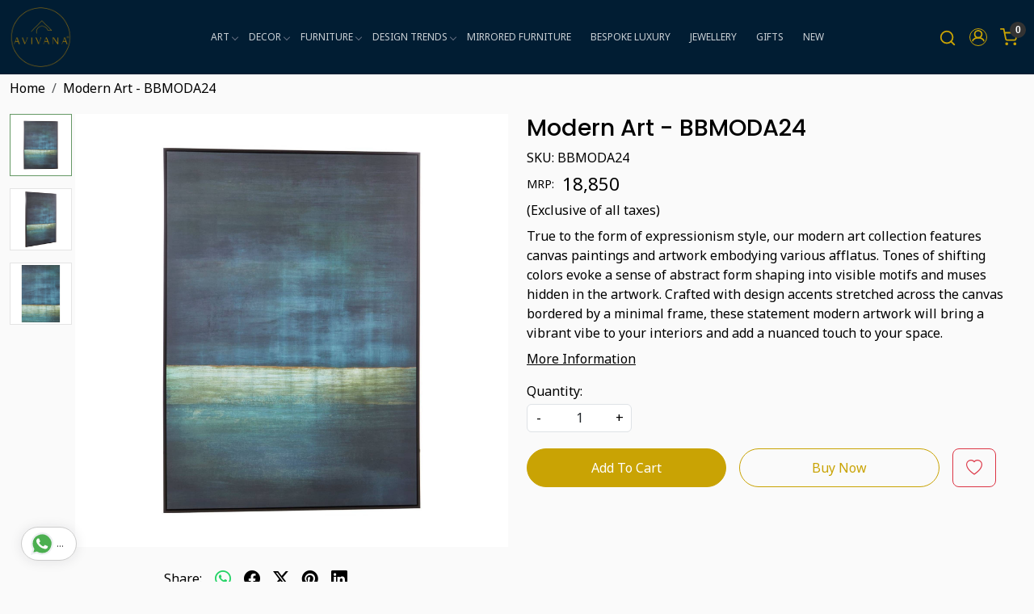

--- FILE ---
content_type: text/html; charset=UTF-8
request_url: https://www.avivana.com/products/modern-art-bbmoda24
body_size: 27137
content:
<!DOCTYPE html><html lang="en">
<head>
    <meta http-equiv="Content-Type" content="text/html; charset=utf-8" /><meta charset="utf-8">
<meta name="viewport" content="width=device-width, initial-scale=1">
     <meta name="robots" content="index,follow"/>        
 




    <title>Modern Art - BBMODA24 | AVIVANA</title>
    <meta name="keywords" content="MODERN ART PAINTING"/>    <meta name="description" content="Our Modern Art painting is crafted to enhance your interiors. Featuring minimalist forms, this canvas painting wall art is ideal for homes, hotels and cafes."/>
<!--Store Favicons -->
    <link href="https://cdn.shopaccino.com/avivana/images/favicon.ico?v=651" type="icon" rel="icon"/><link href="https://cdn.shopaccino.com/avivana/images/favicon.ico?v=651" type="icon" rel="shortcut icon"/>
<link href="//accounts.google.com" rel="preconnect" crossorigin="anonymous"/><link href="//fonts.googleapis.com" rel="preconnect"/><link href="//fonts.gstatic.com" rel="preconnect" crossorigin="anonymous"/>
<link href="//www.googletagmanager.com" rel="dns-prefetch"/>
<link href="//connect.facebook.net" rel="dns-prefetch"/><link href="//googleads.g.doubleclick.net" rel="dns-prefetch"/>


<link href="https://cdn.shopaccino.com/avivana/products/modern-art---bbmoda24-679789_m.jpg?v=651" rel="preload" as="image"/>    <!-- iOS -->
    <link href="https://cdn.shopaccino.com/avivana/images/apple-touch-icon.png?v=651" rel="apple-touch-icon" sizes="57x57"/>    <link href="https://cdn.shopaccino.com/avivana/images/apple-touch-icon-precomposed.png?v=651" rel="apple-touch-icon-precomposed" sizes="57x57"/>    <link href="https://cdn.shopaccino.com/avivana/images/apple-touch-icon-57x57.png?v=651" rel="apple-touch-icon" sizes="57x57"/>    <link href="https://cdn.shopaccino.com/avivana/images/apple-touch-icon-60x60.png?v=651" rel="apple-touch-icon" sizes="60x60"/>    <link href="https://cdn.shopaccino.com/avivana/images/apple-touch-icon-72x72.png?v=651" rel="apple-touch-icon" sizes="72x72"/>    <link href="https://cdn.shopaccino.com/avivana/images/apple-touch-icon-76x76.png?v=651" rel="apple-touch-icon" sizes="76x76"/>    <link href="https://cdn.shopaccino.com/avivana/images/apple-touch-icon-114x114.png?v=651" rel="apple-touch-icon" sizes="114x114"/>    <link href="https://cdn.shopaccino.com/avivana/images/apple-touch-icon-120x120.png?v=651" rel="apple-touch-icon" sizes="120x120"/>    <link href="https://cdn.shopaccino.com/avivana/images/apple-touch-icon-144x144.png?v=651" rel="apple-touch-icon" sizes="144x144"/>    <link href="https://cdn.shopaccino.com/avivana/images/apple-touch-icon-152x152.png?v=651" rel="apple-touch-icon" sizes="152x152"/>    <link href="https://cdn.shopaccino.com/avivana/images/apple-touch-icon-180x180.png?v=651" rel="apple-touch-icon" sizes="180x180"/>    
    <link href="https://cdn.shopaccino.com/avivana/images/favicon-16x16.png?v=651" rel="icon" type="image/png" sizes="16x16"/><link href="https://cdn.shopaccino.com/avivana/images/favicon-16x16.png?v=651" rel="shortcut icon" type="image/png" sizes="16x16"/>    <link href="https://cdn.shopaccino.com/avivana/images/favicon-32x32.png?v=651" rel="icon" type="image/png" sizes="32x32"/><link href="https://cdn.shopaccino.com/avivana/images/favicon-32x32.png?v=651" rel="shortcut icon" type="image/png" sizes="32x32"/>    <link href="https://cdn.shopaccino.com/avivana/images/favicon-96x96.png?v=651" rel="icon" type="image/png" sizes="96x96"/><link href="https://cdn.shopaccino.com/avivana/images/favicon-96x96.png?v=651" rel="shortcut icon" type="image/png" sizes="96x96"/>    <link href="https://cdn.shopaccino.com/avivana/images/favicon-194x194.png?v=651" rel="icon" type="image/png" sizes="194x194"/><link href="https://cdn.shopaccino.com/avivana/images/favicon-194x194.png?v=651" rel="shortcut icon" type="image/png" sizes="194x194"/>    
    <!-- Chrome -->
    <link href="https://cdn.shopaccino.com/avivana/images/android-icon-192x192.png?v=651" rel="icon" type="image/png" sizes="192x192"/><link href="https://cdn.shopaccino.com/avivana/images/android-icon-192x192.png?v=651" rel="shortcut icon" type="image/png" sizes="192x192"/>    <link href="https://cdn.shopaccino.com/avivana/images/android-icon-228x228.png?v=651" rel="icon" type="image/png" sizes="228x228"/><link href="https://cdn.shopaccino.com/avivana/images/android-icon-228x228.png?v=651" rel="shortcut icon" type="image/png" sizes="228x228"/>    
    <meta name="apple-mobile-web-app-capable" content="yes"/>    <meta name="apple-mobile-web-app-status-bar-style" content="black-translucent"/>    <meta name="apple-mobile-web-app-title" content="AVIVANA"/>    <meta name="application-name" content="AVIVANA"/>    
    <link href="https://www.avivana.com/uploads/avivana/images/manifest.json" rel="manifest"/>    
    <!-- Windows -->
    <meta name="msapplication-TileColor" content="#004c80"/>    <meta name="msapplication-TileImage" content="https://cdn.shopaccino.com/avivana/images/mstile-144x144.png?v=651"/>    <meta name="msapplication-square70x70logo" content="https://cdn.shopaccino.com/avivana/images/mstile-70x70.png?v=651"/>    <meta name="msapplication-square150x150logo" content="https://cdn.shopaccino.com/avivana/images/mstile-150x150.png?v=651"/>    <meta name="msapplication-wide310x150logo" content="https://cdn.shopaccino.com/avivana/images/mstile-310x150.png?v=651"/>    <meta name="msapplication-square310x310logo" content="https://cdn.shopaccino.com/avivana/images/mstile-310x310.png?v=651"/>    
    <meta name="msapplication-config" content="https://www.avivana.com/uploads/avivana/images/browserconfig.xml"/>    <meta name="theme-color" content="#004c80"/>    <meta name="msapplication-tooltip" content="AVIVANA"/>
                        <link rel="canonical" href="https://www.avivana.com/products/modern-art-bbmoda24" />        

    
	<link rel="stylesheet" type="text/css" href="/css/assets/plugins/bootstrap-5.3.3/css/bootstrap.min.css" as="style"/>
	<link rel="stylesheet" type="text/css" href="/css/style.min.css?v=651" as="style"/>
	<link rel="stylesheet" type="text/css" href="/css/theme.css?v=651" as="style"/>

	<script type="text/javascript" src="/js/jquery-3.6.0.min.js" rel="preload"></script>

	<script type="text/javascript" src="/js/lazysizes-5.3.2.min.js" rel="preload"></script>

	<link rel="stylesheet" type="text/css" href="/css/assets/plugins/bootstrap-icons-1.11.3/bootstrap-icons.min.css" as="style" defer="defer"/>

	<link rel="stylesheet" type="text/css" href="/css/assets/plugins/jquery-ui-1.13.1/jquery-ui.min.css" as="style" async="async"/>

	<link rel="stylesheet" type="text/css" href="/css/assets/plugins/intl-tel-input/css/intlTelInput.min.css"/>

	<script type="text/javascript" src="/css/assets/plugins/intl-tel-input/js/intlTelInput.min.js"></script>
    <meta property="og:title" content="Modern Art - BBMODA24"/><meta property="og:type" content="product"/><meta property="og:url" content="https://www.avivana.com/products/modern-art-bbmoda24?currency_id=1"/><meta property="og:image" content="https://cdn.shopaccino.com/avivana/products/modern-art---bbmoda24-679789_m.jpg?v=651"/><meta property="og:image:alt" content="Modern Art - BBMODA24"/><meta property="og:description" content="Our Modern Art painting is crafted to enhance your interiors. Featuring minimalist forms, this canvas painting wall art is ideal for homes, hotels and cafes."/><meta property="og:site_name" content="AVIVANA"/><meta property="twitter:card" content="AVIVANA"/><meta property="twitter:title" content="Modern Art - BBMODA24"/><meta property="twitter:image" content="https://cdn.shopaccino.com/avivana/products/modern-art---bbmoda24-679789_m.jpg?v=651"/><meta property="twitter:description" content="Our Modern Art painting is crafted to enhance your interiors. Featuring minimalist forms, this canvas painting wall art is ideal for homes, hotels and cafes."/><meta property="twitter:url" content="https://www.avivana.com/products/modern-art-bbmoda24"/><link rel="stylesheet" type="text/css" href="/css/slickanimate-all.min.css"/><link rel="stylesheet" type="text/css" href="/css/glasscase.min.css"/><link rel="stylesheet" type="text/css" href="/css/assets/plugins/photoswipe/photoswipe-all.min.css"/><link rel="stylesheet" type="text/css" href="/css/assets/plugins/star-rating/css/star-rating.min.css"/><link rel="stylesheet" type="text/css" href="/css/assets/plugins/bootstrap-datepicker/css/datepicker.css"/><script type="text/javascript" src="/js/slick-all.min.js"></script><script type="text/javascript">
//<![CDATA[
jQuery(function($){
        Theme.Utils.Product.addToWishlistFromList();
        Theme.Utils.Product.removeFromWishlist();
        Theme.Utils.Product.preventWishlistLoginRedirection();
        });
        
//]]>
</script><script type="text/javascript" src="//cdnjs.cloudflare.com/ajax/libs/modernizr/2.8.3/modernizr.min.js"></script><script type="text/javascript" src="/js/jquery.glasscase.min.js"></script><script type="text/javascript" src="/css/assets/plugins/photoswipe/photoswipe-all.min.js"></script><script type="text/javascript" src="/js/option_selection.min.js"></script>    <style type="text/css">
 body {  background-color: #fafafa !important; background-repeat: repeat !important; font-size: 23 !important; color: #000000 !important; } 
 .header-txt, .header-topbar, .header-txt a {  background-color: #011d33 !important; color: #ffffff !important; } 
 @media (min-width: 768px) { 
 .mobile-header, .h-unsticky #header-option3 .mobile-header, .h-unsticky #header-option4 .mobile-header {  background-color: #011d33; color: #c9a304 important; } 
  .mobile-header .toppanel-hold a, #logo a, .m-logo a, #header-option4 .searchbar button, #header-option4 .searchbar input {  color: #c9a304 !important; } 
svg.svg-color path {  fill: #c9a304 !important; } 
 .mobile-header .toppanel-hold a:hover {  color: #ffffff } 
 } 
 @media (max-width: 991px) { 
.h-unsticky #header-option3 .mobile-header, .header_inner #header-option3 .mobile-header, #header-option3 .nav-toggle::before, .h-unsticky #header-option4 .mobile-header, .header_inner #header-option4 .mobile-header, #header-option4 .nav-toggle::before  {  background-color: #011d33 !important; color: #c9a304 ; } 
#header-option3 .nav-toggle::before, #header-option4 .nav-toggle::before  {  background-color: #c9a304!important; box-shadow:  0 0.6em 0 0 #c9a304 , 0 1.15em 0 0  #c9a304!important; } 
 #header-option3 .mobile-header .toppanel-hold a,#header-option3  #logo a,#header-option3  .m-logo a, #header-option4 .mobile-header .toppanel-hold a,#header-option4  #logo a,#header-option4  .m-logo a{  color: #c9a304 !important; } 
 } 
 .m-logo {  background-color: #011d33 !important; color: #c9a304 !important; } 
  .m-logo a {  color: #c9a304 !important; } 
.m-logo a:hover {  color: #ffffff !important; } 
 .footer-links .h4, .footer-links h4, .footer-links h5, .social-hold h4, .store-policies li::after {  color: #ffffff !important; } 
 footer {  background-color: #011d33 !important; color: #ffffff !important; } 
 footer a {  color: #ffffff !important; } 
 footer a:hover {  color: #d1d1d1 !important; } 
 p {  font-size: 23 !important; color: #000000 !important; } 
 a, .btn-link, .pagination > li:first-child > a, .pagination > li:first-child > span,  .btn-link, .progress-steps li.active, .progress-steps li.active .stronger, .pagination > li > a, .pagination > li > span {  font-size: 16; color: #000000; } 
 a:hover, .btn-link:hover {  font-size: 16; color: #000000; } 
 h1 {  font-size: 23 !important; color: #000000 !important; } 
 h2 {  font-size: 23 !important; color: #000000 !important; } 
 h3 {  font-size: 23 !important; color: #000000 !important; } 
 h4 {  font-size: 23 !important; color: #000000 !important; } 
 h5 {  font-size: 23 !important; color: #000000 !important; } 
 h6 {  font-size: 16 !important; color: #000000 !important; } 
 p {  font-size: 23 !important; color: #000000 !important; } 
.shoppingcart .cart-icon span, .searchbar .theme-btn, .btn-primary, .list-group-item.active, .dropdown-item:active {  background-color: #c9a304 !important; border-color: #c9a304 !important; font-size: 16px !important; color: #ffffff !important; } 
.dropdown-item:active, .description-all-tabs .nav-tabs .nav-item.show .nav-link,.description-all-tabs .nav-tabs .nav-link.active {  background-color: #c9a304 !important; color: #ffffff !important; } 
.btn-primary, .btn-wishlist, .variant_size_span, .description-all-tabs .nav-tabs .nav-link {  border-radius: 30px !important; } 
.btn-outline, .btn-outline-primary{  border-color: #c9a304 !important; color: #c9a304 !important; font-size: 16px !important; border-radius: 30px !important; } 
.btn-wishlist{  font-size: 16px !important; } 
.searchbar .input-group-btn:hover, .btn-primary:hover, .btn-primary:focus, .btn-primary:active, .btn-outline-primary:hover, .btn-outline-primary:focus, .btn-outline-primary:active, .btn-outline-primary.active {  background-color: #deb612 !important; border-color: #d3ad11 !important; font-size: 16px !important; color: #ffffff !important; border-radius: 30px !important; } 
.theme_border, .border-primary, .tabsborder.active {  border-color: #c9a304 !important; } 
 .pagination > li > a, .pagination > li > span {  color: #000000 !important; } 
 .pagination > li.active > a, .pagination > li.active > span, .pagination > li.active > a:hover, .pagination > li.active > span:hover, .pagination > li.active > a:focus, .pagination > li.active > span:focus {  color: #000000 !important; } 
 .pagination > li > a:hover, .pagination > li > span:hover, .pagination > li > a:focus, .pagination > li > span:focus {  color: #000000 !important; } 
 @media (min-width: 992px) { 
 .navigation, .h-unsticky #header-option3 .navigation {  background-color: #011d33 !important } 
 .nav-menu > li > a, .h-unsticky #header-option3 .nav-menu > li > a {  background-color: #011d33 !important; font-size: 12px !important; color: #c9d0d5 !important; text-transform: uppercase !important; } 
 .nav-menu > li:hover > a, .nav-menu > li.active > a, .nav-menu > li.focus > a {  background-color: #011d33 !important; font-size: 12px !important; color: #c9d0d5 !important; } 
 .nav-dropdown > li > a {  background-color: #011d33 !important; font-size: 12px !important; color: #c9d0d5 !important; text-transform: uppercase !important; } 
 .nav-dropdown > li > a:hover, .nav-dropdown > li > a:focus {  background-color: #011d33 !important; font-size: 12px !important; color: #ffc107 !important; } 
 .navigation-portrait .nav-dropdown > li > ul > li > a {  background-color: #011d33 !important; font-size: 12px !important; color: #c9d0d5 !important; text-transform: uppercase !important; } 
 .navigation-portrait .nav-dropdown > li > ul > li > a:hover, .navigation-portrait .nav-dropdown > li > ul > li > a:focus {  background-color: #021423 !important; font-size: 12px !important; color: #ffffff !important; } 
.radio label::before, .checkbox label::before { border-color:#000000; } 
 .teaser > div.link > a:hover > span.shop-btn,.product-display:hover span.btn, .theme-circle, ul.slimmenu li ul li a:hover, .bs-wizard > .bs-wizard-step.active > .progress > .progress-bar, .bs-wizard > .bs-wizard-step.active > .bs-wizard-dot, .bs-wizard > .bs-wizard-step.active > .bs-wizard-dot:after, .green-black ul.dropdown ul li.hover, .green-black ul.dropdown ul li:hover, .mobile-slide .carousel-indicators .active, .filter-panel .radio label::after { background-color:#c9a304; color:#ffffff; }  
 } 
 .quick-modal-box {  background-color: #fafafa !important; font-size: 23 !important; color: #000000 !important; } 
 </style>    
            <style>
    /* @import url('https://fonts.googleapis.com/css?family=Roboto:300,400,500,700&display=swap');
    @import url('https://fonts.googleapis.com/css?family=Source+Serif+Pro:400,600,700&display=swap'); */


    @import url('https://fonts.googleapis.com/css2?family=Poppins:wght@500;600&display=swap');
    @import url('https://fonts.googleapis.com/css2?family=Noto+Sans&display=swap');

    .txt-styl p {
        font-size: 15px !important;
        text-align: justify !important;
        color: #000000bd !important;
    }

    html,
    body,
    button,
    input,
    select,
    textarea,
    p {
        font-family: 'Noto Sans', sans-serif;
        font-weight: 400;
    }


    .h3,
    .h4,
    .h5,
    .h6,
    h3,
    h4,
    h5,
    h6 {
        font-family: 'Poppins', sans-serif;
        font-weight: 500;
    }

    .h1,
    .h2,
    h1,
    h2 {
        font-family: 'Poppins', sans-serif;
        font-weight: 500;
    }

    .welcome-text {
        padding: 1.6rem 0 5rem 0;
        background-color: #ffffff;
    }

    .newsltr-heading h4 {
        color: #000000 !important;
    }


    .text-size {
        font-size: 14px;
        line-height: 1.5
    }

    #logo {
        margin: .5em 0;
        text-align: center;
    }

    #logo a {
        display: inline-block;
        text-align: center;
        margin: 0px auto;
    }

    #logo img {
        max-width: 180px;
    }

    @media(max-width:767px) {
        .toppanel-hold {
            margin-top: 0em !important;
        }

        .product_detail .btn-wishlist {
            width: 50px;
            color: #FFF !important;
        }

        .product_detail .fa-heart-o {
            color: #011d33;
        }

        .product_detail .btn-wishlist {
            width: 60px !important;
            text-align: center;
        }

    }

    @media(min-width:768px) {
        .nav-menu>.menu-item:first-child a:before {
            text-align: center;
            content: '';
            position: absolute;
            top: 5px;
            z-index: 99;
            background: url('../uploads/avivana/images/aviana-home.png') no-repeat center center;
            background-size: 25px 25px;
            cursor: pointer;
            width: 25px;
            height: 25px;
            left: -20%;
            right: 0px;
        }
    }

    .teaser .teaser-item-div figure {
        border: solid 1px #999;
    }

    .product-inline-hold {
        margin-left: -10px;
        margin-right: -10px;
    }

    .product-inline-2 .teaser,
    .product-inline-3 .teaser,
    .product-inline-4 .teaser,
    .product-inline-6 .teaser {
        padding: 10px;
    }

    .shihp {
        border-bottom: solid 1px #ededed;
        margin-bottom: 1rem
    }

    .shihp ul li {
        width: 19%;
    }

    .social-hold li a i.fa-facebook {
        background: #c9a304;
        color: #000 !important;
        width: 25px;
        height: 25px;
        padding-top: 4px;
    }

    .social-hold li a i.fa-pinterest {
        background: #c9a304;
        color: #000 !important;
        width: 25px;
        height: 25px;
        padding-top: 4px;
    }

    .social-hold ul li a i {
        background: #c9a304;
        color: #000 !important;
        width: 25px;
        height: 25px;
        padding-top: 4px;
    }

    .social-hold li a i.fa-instagram::before {
        content: "\f16d";
    }

    .social-hold ul li a i {
        border-radius: 5px;
    }

    .glass-case ul li .gc-li-display-container {
        border: solid 1px #efefef;
        padding: 5px;
        border-radius: 3px;
    }

    .glass-case ul li .gc-li-display-container img {
        padding: 1rem;
    }

    .product_detail .btn-wishlist {
        width: 100%;
    }

    .footer-custom {
        padding-top: 3rem;
        font-size: 17px;
    }

    .footer-custom li {
        padding: 2px
    }

    @media(max-width:767px) {
        .shihp ul {
            text-align: left
        }

        .shihp ul li {
            width: 49%;
        }

        .product_detail h1 {
            font-size: 2rem;
        }

        .welcome-text {
            padding: 0.8rem 0 5rem 0 !important;
        }
    }

    @media(max-width:640px) {
        .shihp ul {
            margin: 0;
        }

        .shihp ul li {
            padding: 0;
            width: 24%;
        }

        .logintoprice {
            font-size: 1.1em;
        }

        .m-logo img {
            max-height: 80px;
        }
    }

    @media(max-width:375px) {
        .home-icon li {
            max-width: 135px;
        }
    }

    .srvc p {
        margin: 15px 0;
    }

    @media(min-width: 768px) {
        .srvc ul li {
            max-width: 570px;
            text-align: left;
            margin-left: auto;
        }
    }

    @media(max-width:767px) {
        .srvc ul {
            text-align: left;
            padding-left: 2rem;
        }
    }

    .srvc ol li {
        margin: 15px 0;
    }
	
	.sticky-foam{
		right: -3.2rem;
		bottom: 20rem;
		z-index: 1020;
		transform: rotate( 
		270deg );
		background: #c9a304;
		padding: 0.4rem 0.7rem;
		border-radius: 15px 15px 0 0;
		border: solid 2px #ffffff;
		text-transform: uppercase;
		font-size: inherit;
		letter-spacing: 1px;
		width: 137px;
		position: fixed;
	}
.testimonials-list .font-italic{
 display:none;
}
.video_auto_paly {
    margin:0;
    position:relative;
    padding:0;
    padding-bottom:calc(56.25%);
}

.welcome-text .container-fluid .row .col-12 {
    padding-left: 0rem !important;
    padding-right: 0rem !important;
}
.instafeed-hold .heading h3{
    display: none;
}
@media (max-width: 767px){
.welcome-text {
    padding: 0.8rem 0 1.5rem 0 !important;
}}

.footer-text-section{
background-color:#fff !important;
padding-top: 2.5rem !important;
padding-bottom:3rem !important;
}
.home-testimonials-hold{
padding-bottom:0rem !important;
}
.footer-text-section  h3, .footer-text-section p{
color:#000 !important;
}

.home-category-hold { margin-top:25px;}




/* ---------------New----------Css-----------Start--------------- */
.btn-primary, .btn-outline-primary{
    padding: 10px 30px !important;
}
.imagetext-overlay{   
    padding: 0rem !important;
    min-height: 450px;
    max-height: 450px;
    background-size: cover;
    background-repeat: no-repeat;
    background-position: center center;
    
    height: 450px;
}
.imagetext-overlay  div > span{
    font-weight: 600;
    font-family: 'Poppins', sans-serif;
}
#image_with_text_overlay_10315{
    margin-top: 0.7rem;
}
.imagetext-overlay .imagetext-overlay-img figure{
    display: none !important;
}
.home-featured-product .btn, #testimonials_10329 .btn{
    background-color: transparent !important;
    border-radius: 0px !important;
    padding: 0px !important;
    border: none !important;
    font-size: 11px !important;
    color: #333 !important;
    border-bottom: 1px solid #333 !important;
    text-transform: uppercase;
    letter-spacing: 3px;
}
#testimonials_10329 .btn{
    margin-top: 2rem;
}
.teaser .teaser-item-div .teaser-name{
    text-align: center !important;
}
.home-category-tabs{
    padding-top: 0rem !important;
    padding-bottom: 0rem !important;
}
.home-featured-product{
    padding-top: 1rem !important;
    padding-bottom: 1rem !important;
}
.home-featured-product .carousel-cell.mb-4{
    margin-bottom: 0.3rem !important;
}
.imagetext-overlay{
    position: relative;
}
.imagetext-overlay::after{
    content: '';
    left: 50%;
    top: auto;
    bottom: -15px;
    width: 0;
    height: 0;
    margin-left: -18px;
    border-left: 20px solid transparent;
    border-right: 20px solid transparent;
    border-bottom: 15px solid #cfcfcf;
    position: absolute;
    transform: rotate(-180deg);
    z-index: 1;

}
#footer-bottom{
    background-color: transparent !important;
    border-top: 1px solid #dee2e6 !important;
    color: #fff !important;
}
#footer-bottom a{
    color: #fff !important;
}
#footer-top .footer-links-hold{
    padding-top: 2.3rem !important;
    padding-bottom: 1.3rem !important;
}
.footer-custom{
    padding-top: 0rem !important;
}

.homepage-testimonials-panel-hold .px-xxl-5{
    background-color: #fff;
    box-shadow: 0 15px 20px -5px rgba(0, 0, 0, 0.04);
    padding: 1.5rem !important;
    margin: 0rem 1rem;
    height: 100%;
    display: block;
    max-width: 100%;
    max-height: 100%;
    box-shadow: 0 15px 20px -5px rgba(0, 0, 0, 0.04);
}
.footer-text-section{
    margin-top: 0rem !important;
}
.sub-category-desc .storecategory .subcategory .categorycaption{
    font-size: 14px !important;
}
.sub-category-desc .row.row-cols-lg-4{
    --bs-gutter-x: 0.5rem;
}
.pages-banner img{
    width: 100%;
}
.img-responsive{
    max-width: 100%;
    height: auto;
}
.social-hold ul li a i{
    display: flex
;
    align-items: center;
    justify-content: center;
    line-height: -15px;
}
.header_inner  + .container-screen .homepage-testimonials-panel-hold{
    display: none !important;
}
.logo-hold #logo{
    max-width: 130px;
}
@media(min-width:768px){
    .sub-category-desc .storecategory .subcategory{
        width: 16.66% !important;
    }
    .imagetext-overlay{
        background-attachment: fixed;
    }
    .category-banner figure{
        --bs-aspect-ratio: 30% !important;
    }
    .category-banner figure::before{
        padding-top: 30% !important;
    }
}

@media(max-width:767px){
   .imagetext-overlay {
        min-height: 200px;
        max-height: 250px;
        height: 375px;
        background-size: cover;
        background-position: center top;
    } 
    .btn-primary, .btn-outline-primary {
        padding: 8px 26px !important;
    }
    .logo-hold #logo {
        max-width: 97px;
    }
    .category-banner figure{
        --bs-aspect-ratio: 41.66% !important;
    }
}
@media(max-width:991px){
    .nav-toggle:before{
        background-color: #ffffff;
        box-shadow: 0 .5em 0 0 #ffffff, 0 1.04em 0 0 #ffffff;
    }
    .mobile-header, .h-unsticky #header-option3 .mobile-header, .h-unsticky #header-option4 .mobile-header {
        background-color: #011d33;
        color: #c9a304 important;
    }
    .mobile-header .toppanel-hold a, #logo a, .m-logo a, #header-option4 .searchbar button, #header-option4 .searchbar input {
        color: #c9a304 !important;
    }
}



/* --------------new----------css-----------add------rmc------ */
.footer-text-section, #testimonials_10329{
    background-color: #fafafa !important;
}
.footer-text-section .home-icon li img{
  mix-blend-mode: darken;
}
.footer-text-section a{
    color: #000 !important;
}

.homepage-testimonials-panel-hold .slick-slide{
    background-color: #fff;
    box-shadow: 0 15px 20px -5px rgba(0, 0, 0, 0.04);
    padding: 1.5rem !important;
    margin: 0rem 1rem;
    height: 100%;
    display: block;
    max-width: 100%;
    max-height: 100%;
    height: 100%;
    box-shadow: 0 15px 20px -5px rgba(0, 0, 0, 0.04);

}
.homepage-testimonials-panel-hold .slick-slide .cstr-name{
        font-weight: 600;
}
#testimonials_10329{
    background-size: cover  !important;
}
  #div_featured_categories_11207 .home-category  .category-caption h3{
    font-size: 17px !important;
  }
#featured_categories_11207{
    padding-top: 2rem !important;
    padding-bottom: 2rem !important;
}
#div_logo_11208{
    padding-bottom: 0.5rem !important;
}
@media(min-width:992px){
    .mobile-header{
            padding: 1px 0 !important;
    }
}

@media(min-width:768px){
    .logo-mobile-menu{
        display: none;
    }
    #div_featured_categories_11207 .home-category  .figure-hold{
            max-width: 220px;
    margin: 0px auto;

    }
}
@media(max-width:767px){
    .nav-menus-wrapper .currency-m-border .top-login-dtp{
       
        border-bottom: none !important;
        margin-bottom: 10px;
        padding-top: 10px !important;
        border-top-color: #00000014 !important;
    }
   
    .nav-menus-wrapper .currency-m-border .top-login-dtp span.text-muted{
        display: none !important;
    }
    .nav-menus-wrapper .currency-m-border .top-login-dtp .btn{
        border: 1px solid #dee2e6;
        font-size: 13px !important;
        border-radius: 3px !important;
    }
    .logo-mobile-menu{
            max-width: 104px;
            top: 0.7em !important;
            left: 8em !important;
    }
    .mobile-header .mobile-logo .toppanel-hold .head-wish{
        display: none !important;
    }
    /* #header-option5 .logo-hold{
                position: relative;
        left: 82px;
    } */
    #header-option5 .currency-m-border{
        overflow-x: hidden;
    }
 #div_featured_categories_11207 .home-category  .category-caption h3{
    font-size: 14px !important;
  }

    
}

    .mobile-header .toppanel-hold .head-wish{
        display: none !important;
    }
    .imagetext-overlay .imagetext-overlay-caption p{
        color: #fff !important;
    }
@media(min-width:992px){
    .mobile-header .container{
        width: 100% !important;
        max-width: 100% !important;
    }
}
/*
#grid_1x2_11193 .img-ratio-1x1 figure {padding-bottom: 50%;}
#grid_1x2_11193 .img-ratio-1x1 figure img {object-position: top;}
*/

/* -----------new------------ */

.column_grid_2x1 figure img{
        object-position: top center;
}

.column_grid_2x1 .fig-caption-hover a:hover .figcaption{
    opacity: 0;
}

.teaser .teaser-item-div .price-hold{
    justify-content: center !important;
}
#grid_1x2_11193{
    padding-top: 0.1rem !important;
}
#grid_1x1_11298{
    padding-top: 0rem !important;
    padding-bottom: 0rem !important;
}
#featured_categories_11207{
    padding-top: 1rem !important;
}
#featured_categories_11207 .feature-category-title-hold{
    margin-bottom: 0.5rem !important;
}
#grid_1x2_11408{
    padding-top: 0.5rem !important;
}
#featured_categories_11417{
    padding-top: 1rem !important;
    padding-bottom: 2rem !important;
}
#featured_categories_11417 .feature-category-title-hold{
    margin-bottom: 0.5rem !important;
}
#grid_1x2_11415{
    padding-top: 0rem !important;
}
#featured_products_11416{
    padding-bottom: 0rem !important;
}
#div_logo_11208{
    margin-top: 0.5rem !important;
    margin-bottom: 0.5rem !important;
}
.sticky-foam{
    width: 154px;
        right: -3.6rem;
}
.home-logo-panel .teaser-item-div{
    max-width: 220px;
    margin: 0px auto !important;
}
#grid_1x2_11545{
    padding-top: 0rem !important;
    padding-bottom: 0rem !important;
}
#grid_1x2_11193 h2.mt-4, #grid_1x2_11415 h2.mt-4, #grid_1x2_11408 h2.mt-4{
    display: none;
}
#grid_1x2_11193, #grid_1x2_11415{
    padding-bottom: 0.5rem !important;
}
#grid_1x2_11193 .row.mt-3, #grid_1x2_11415 .row.mt-3,  #grid_1x2_11408 .row.mt-3{
    margin-top: 0rem !important;
}
#grid_1x2_11408{
    padding-top: 0rem !important;
    padding-bottom: 0rem !important;
}
#text_column_images_11438{
    padding-top: 2rem !important;
    padding-bottom: 2rem !important;
}
@media(min-width:768px){
    #div_featured_categories_11207, #div_featured_categories_11417{
        max-width: 900px;
        margin: 0px auto;
    }
    .column_grid_1x1 .fig-caption-hover figure{
    padding-bottom: 100% !important;
}
.column_grid_2x1 figure{
        padding-bottom: 70% !important;
}
#div_featured_categories_11417 .home-category{
    padding: 0rem 2.5rem;
}
}

.homepage-testimonials-panel-hold .carousel-indicators {bottom: -20px;}
@media(max-width:767px){
    .home-slider .sliders-11339 .hero-caption{
        top: 1rem !important;
        bottom: auto !important;
    }
    .imagetext-overlay{
        background-size: cover !important;
    }
    #grid_1x2_11545 h2.mt-4{
        margin-top: 0.9rem !important;
        margin-bottom: 0rem;
    }
     #grid_1x2_11545 .row.mt-3{
        margin-top: 0.4rem !important;
     }
     #featured_products_11416{
        padding-top: 0rem !important;
     }
     #featured_products_11599, #featured_products_11619, #featured_products_10316, #featured_products_10320, #featured_products_10318, #featured_products_10328, #featured_products_10322{
        padding-bottom: 0.5rem !important;
     }
     #featured_categories_11417{
        padding-top: 0.5rem !important;
        padding-bottom: 1.3rem !important;
     }
     #testimonials_10329{
        padding-top: 2rem   !important;
        padding-bottom: 2rem !important;
     }
     #text_column_images_11438{
        padding-top: 1rem !important;
        padding-bottom: 1rem !important;
     }
     #div_logo_11208{
        padding-top: 0.7rem !important;
     }
     #div_text_column_images_11438{
            --bs-gutter-x: 0.5rem;
     }
}
</style><script type="text/javascript">
//<![CDATA[
    window.BRAND_STORE_ID = 2951;
    window.BRAND_STORE_CURRENCY_SYMBOL_POSTFIX = 0;
    window.IS_WHOLESALER = 0;
    window.IS_B2B_QUANTITY_MULTIPLE = 0;
    window.BRAND_STORE_LANGUAGE = 'en';
    
    //Set Global Variables
    window.Store = window.Store || {};  // create if not exists
    Store.StoreConfig = Object.assign({"id":"2951","store_website_url":"www.avivana.com","store_domain_name":"avivana","is_multi_variant_add_cart_enabled":0,"language_code":"en","store_country_id":"101"}, Store.StoreConfig || {});
    Store.TemplateConfig = Object.assign({"is_b2b_quantity_multiple":0,"show_sidebar_on_addcart":1,"is_get_quote":0,"is_customer_register_in_popup":1,"show_discount_percent_on_product":1,"show_discount_percent_on_product_round_off":1}, Store.TemplateConfig || {});
    Store.CustomerConfig = Object.assign({"is_wholesaler":0}, Store.CustomerConfig || {});
    Store.AppConfig = Object.assign({"is_gold_rate":0}, Store.AppConfig || {});
//]]>
</script>    
                
    <script type="text/javascript">
//<![CDATA[
var googleRecaptchaSiteKey = '6LdWru8oAAAAAHsOIy3fGPRcQTPB9arzKg595bUp';
//]]>
</script></head>

<body>
            
                
                
    
    <div class="bg-white header-height"></div>
        <header id="header" class="sticky-top header_inner">
        <div class="container-screen">
                        <div id="header-option5">
    <div id="sticky-mhead"></div>
    <div class="clearfix">
        <div class="clearfix mobile-header">
            <div class="container">
                <div class="d-flex justify-content-between align-items-center mobile-logo">
                    <div class="d-block d-lg-none">
                        <div class="position-relative m-nav-icon"><div class="animate fadeIn nav-toggle"></div></div>
                    </div>
                    <div class="w-100 logo-hold">
                        <div id="logo" class="clearfix">
             <a href="/" title="Home" class="d-block ratio" style="--bs-aspect-ratio: 57%"><img src="https://cdn.shopaccino.com/avivana/images/avivana-global-website-logo-02-83724997076823_header_logo.png?v=651" alt="AVIVANA" class="img-fluid" width="300" height="115" fetchpriority="high"/></a>    </div>                    </div>

                    <div class="text-lg-center w-100 menu-bar">   
                        <nav id="navigation1" class="d-block position-relative w-100 navigation d-none d-md-block">
    <div class="animate fadeIn nav-toggle d-none"></div>
    <div class="nav-menus-wrapper">
                
        <ul class="m-0 list-inline nav-menu">
                                          <li class="list-inline-item"><a href="/categories/art">ART</a><ul class="nav-dropdown"><li><a href="/categories/bespoke-paintings">BESPOKE PAINTINGS</a></li><li><a href="/categories/jewelery-art">JEWELRY ART</a></li><li><a href="/categories/miniature-art">MINIATURE ART</a></li><li><a href="/categories/mirror-art">MIRROR ART</a></li><li><a href="/categories/modern-art">MODERN ART</a></li><li><a href="/categories/objet-dart">OBJET D&#039;ART</a></li><li><a href="/categories/pichwai-art">PICHWAI ART</a></li><li><a href="/categories/stamp-paper-art">STAMP PAPER ART</a></li><li><a href="/categories/usta-art">USTA ART</a></li><li><a href="/categories/velvet-art">VELVET ART</a></li><li><a href="/categories/wall-art">WALL ART</a></li></ul></li><li class="list-inline-item"><a href="/categories/decor">DECOR</a><ul class="nav-dropdown"><li><a href="/categories/bookends">BOOKENDS</a></li><li><a href="/categories/botanicals">BOTANICALS</a></li><li><a href="/categories/candle-holders">CANDLE HOLDERS</a></li><li><a href="/categories/clocks">CLOCKS</a></li><li><a href="/categories/jars-vases">JARS &amp; VASES</a></li><li class="list-inline-item"><a href="/categories/lighting">LIGHTING</a><ul class="nav-dropdown"><li><a href="/categories/ceiling-lights">CEILING LIGHTS</a></li><li><a href="/categories/chandeliers">CHANDELIERS</a></li><li><a href="/categories/floor-lamps">FLOOR LAMPS</a></li><li><a href="/categories/table-lamps">TABLE LAMPS</a></li></ul></li><li><a href="/categories/mirrors">MIRRORS</a></li><li><a href="/categories/photo-frames">PHOTO FRAMES</a></li></ul></li><li class="list-inline-item"><a href="/categories/furniture">FURNITURE</a><ul class="nav-dropdown"><li><a href="/categories/accent-chair">ACCENT CHAIR</a></li><li><a href="/categories/accent-table">ACCENT TABLE</a></li><li><a href="/categories/armchair">ARMCHAIR</a></li><li><a href="/categories/bench">BENCH</a></li><li><a href="/categories/chest-of-drawers">CHEST OF DRAWERS</a></li><li><a href="/categories/coffee-table">COFFEE TABLE</a></li><li><a href="/categories/console-table">CONSOLE TABLE</a></li><li><a href="/categories/end-table">END TABLE</a></li><li><a href="/categories/media-unit">MEDIA UNIT</a></li><li><a href="/categories/side-table">SIDE TABLE</a></li><li><a href="/categories/sideboard-cabinet">SIDEBOARD CABINET</a></li><li><a href="/categories/sofa">SOFA</a></li></ul></li><li class="list-inline-item"><a href="/categories/design-trends">DESIGN TRENDS</a><ul class="nav-dropdown"><li><a href="/categories/art-deco">ART DECO</a></li><li><a href="/categories/contemporary-style">CONTEMPORARY STYLE</a></li><li><a href="/categories/english-country">ENGLISH COUNTRY</a></li><li><a href="/categories/hollywood-regency">HOLLYWOOD REGENCY</a></li><li><a href="/categories/indian-interiors">INDIAN INTERIORS</a></li><li><a href="/categories/industrial-style">INDUSTRIAL STYLE</a></li><li><a href="/categories/modern-minimalist">MODERN MINIMALIST</a></li><li><a href="/categories/neo-classical">NEO CLASSICAL</a></li><li><a href="/categories/swiss-chalet">SWISS CHALET</a></li><li><a href="/categories/transitional-style">TRANSITIONAL STYLE</a></li></ul></li><li><a href="/categories/mirrored-furniture">MIRRORED FURNITURE</a></li><li><a href="/categories/bespoke-luxury">BESPOKE LUXURY</a></li><li><a href="/categories/jewellery">JEWELLERY</a></li><li><a href="/categories/gifting">GIFTS</a></li><li><a href="/categories/new">NEW</a></li>
                                            

                                                                                    
        </ul>
    </div>
</nav>                    </div>

                    <div class="toppanel-hold">
                        <div class="d-flex justify-content-end align-items-center">
                            <div class="d-none d-md-block">
                                                        </div>
                            <div class="search-toggle">
                                <a role="link" aria-label="Search" tabindex="0" class="search-icon px-2 icon-search"><svg class="svg-size ico-srch" viewBox="0 0 24 24" width="25" height="25" stroke="currentColor" stroke-width="1" fill="none" stroke-linecap="round" stroke-linejoin="round"><circle cx="11" cy="11" r="8"></circle><line x1="21" y1="21" x2="16.65" y2="16.65"></line></svg></a>
                                <a role="link" aria-label="Search" tabindex="0" class="search-icon px-2 icon-close"><svg class="svg-size ico-close" viewBox="0 0 24 24" width="25" height="25" stroke="currentColor" stroke-width="1" fill="none" stroke-linecap="round" stroke-linejoin="round" class="css-i6dzq1"><line x1="18" y1="6" x2="6" y2="18"></line><line x1="6" y1="6" x2="18" y2="18"></line></svg></a>
                            </div>
                                                            <div class="head-wish">
                                    <a class="px-2 d-flex btn_login_popup" href="/myaccount/wishlist">
                                        <i class="fa fa-star-o d-none" aria-hidden="true"></i>
                                        <svg class="svg-size" viewBox="0 0 24 24" width="25" height="25" stroke="currentColor" stroke-width="1" fill="none" stroke-linecap="round" stroke-linejoin="round" class="css-i6dzq1"><title>Wishlist</title><path d="M20.84 4.61a5.5 5.5 0 0 0-7.78 0L12 5.67l-1.06-1.06a5.5 5.5 0 0 0-7.78 7.78l1.06 1.06L12 21.23l7.78-7.78 1.06-1.06a5.5 5.5 0 0 0 0-7.78z"></path></svg>
                                    </a>
                                </div>
                                <div class="clearfix">
                                    <div class="clear top-login-dtp">
                                                                                    <a aria-label="Wishlist" role="button" class="px-2 d-flex btn_login_popup" href="#" id="user_profile" aria-label="Accounts">
                                                <svg class="svg-size" role="presentation" viewBox="0 0 20 20" width="23" height="23" stroke-width="1" >
                                                <title>Account</title>
                                                  <g transform="translate(1 1)" stroke="currentColor" fill="none" fill-rule="evenodd" stroke-linecap="square">
                                                    <path d="M0 18c0-4.5188182 3.663-8.18181818 8.18181818-8.18181818h1.63636364C14.337 9.81818182 18 13.4811818 18 18"></path>
                                                    <circle cx="9" cy="4.90909091" r="4.90909091"></circle>
                                                  </g>
                                                </svg>
                                            </a>
                                                                            </div>
                                    <div class="top-login">
                                                                          </div>
                                </div>
                                <div class="shoppingcart">
                                    <div id="div-drop-cart" class="position-relative">
                                        <div class="position-relative cd-cart-trigger">
                                            <a href="/store_carts/cart" title="Shopping Bag" class="d-flex px-2 cart-icon align-items-center">
                                                <span class="position-absolute rounded-circle badge badge-primary bg-dark text-white">0</span>
                                                <svg class="svg-size" viewBox="0 0 24 24" width="25" height="25" stroke="currentColor" stroke-width="1" fill="none" stroke-linecap="round" stroke-linejoin="round" class="css-i6dzq1"><circle cx="9" cy="21" r="1"></circle><circle cx="20" cy="21" r="1"></circle><path d="M1 1h4l2.68 13.39a2 2 0 0 0 2 1.61h9.72a2 2 0 0 0 2-1.61L23 6H6"></path></svg>
                                           </a>
                                        </div>
                                    </div>
                                </div>
                                                    </div>
                    </div>
                </div>
            </div>
        </div>
        <div class="mobile-header-height d-block d-md-none"></div>        
    </div>

                            
   
        <form action="/products/search" class="w-100 form-search" id="ProductsSearchForm" method="get" accept-charset="utf-8">        <div class="position-absolute search-container">
            <div id="searchbar" class="searchbar srch-pos-right">
                <div class="input-group">
                    <input name="keyword" id="keyword" class="form-control search-input rounded-0" placeholder="Search ..." autocomplete="off" type="text"/>                    <div class="input-group-append">
                        <button type="submit" id="search_submit" title="search">
                            <svg class="svg-size ico-srch" viewBox="0 0 24 24" width="28" height="28" stroke="currentColor" stroke-width="2" fill="none" stroke-linecap="round" stroke-linejoin="round"><circle cx="11" cy="11" r="8"></circle><line x1="21" y1="21" x2="16.65" y2="16.65"></line></svg>
                        </button>
                    </div>
                </div>
            </div>
        </div>
    </form>     
   
</div>
        </div>
    </header>
    
    <section class="container-screen position-static">
        <div class="col mx-auto d-none text-center py-2 m-logo">
                            <a href="/" title="Home" class="d-inline-block"><img src="/img/x.gif" alt="AVIVANA" class="img-fluid lazyload" data-src="https://cdn.shopaccino.com/avivana/images/avivana-global-website-logo-02-83724997076823_header_logo.png?v=651?v=1"/></a>              
        </div>
        
        
        
                                    <div class="page-section mid-content">
            <div class="container-fluid">
                <div class="row">
                    <div class="col-md-12"></div>        
                </div>
            </div>
            <div class="clear"></div>
            
<style>
    .text-underline {text-decoration: underline;text-decoration-style: solid;text-decoration-style: dashed;text-underline-position: under;}
    .bg-soft-primary {background-color: rgba(64,144,203,.3)!important;}
    .bg-soft-success {background-color: rgba(71,189,154,.3)!important;}
    .bg-soft-danger {background-color: rgba(231,76,94,.3)!important;}
    .bg-soft-warning {background-color: rgba(249,213,112,.3)!important;}
    .estimated-delivery-steps { }
</style>
<div class="item-details-hold">
            <div class="container-fluid">
            <div class="row">
                <div class="col-md-12">
                    <div class="d-none d-sm-block">
                        <nav aria-label="breadcrumb" class="product-breadcrumb">
                            <ol class="bg-transparent pl-0 py-1 breadcrumb" itemscope itemtype="http://schema.org/BreadcrumbList">
                                <li class="breadcrumb-item" itemprop="itemListElement" itemscope itemtype="http://schema.org/ListItem">
                                    <a itemprop="item" href="/">
                                        <span itemprop="name">Home</span>
                                        <meta itemprop="position" content="1" />
                                    </a>
                                </li>
                                                                    <li class="breadcrumb-item" itemprop="itemListElement" itemscope itemtype="http://schema.org/ListItem">
                                        <a itemprop="item" href="/products/modern-art-bbmoda24">
                                            <span itemprop="name">Modern Art - BBMODA24</span>
                                            <meta itemprop="position" content="2" />
                                        </a>
                                    </li>
                                                            </ol>
                        </nav>
                    </div>
                </div>
            </div>
        </div>

        
        
<div class="container-fluid">
    <div class="row">
        <div class="col-12">
            <div class="mb-3 product-des-hold">
                <div class="row">
                    <!--begin product magnifier -->
                    <div class="col-sm-6 col-12">
                                                    <div class="d-none d-sm-block dsktp-zoomer">
                                <!--<span class="mobile-zoom-icon visible-xs visible-sm"><i class="fa fa-search-plus"></i> Click on image to zoom</span>-->
                                <ul id='product-zoom' class='gc-start'>
                                                                                                                                                                    <li><img src="https://cdn.shopaccino.com/avivana/products/modern-art---bbmoda24-679789_l.jpg?v=651?param=1" alt="Modern Art - BBMODA24" data-gc-caption="Modern Art - BBMODA24" /></li>
                                                                                                                                                                            <li><img src="https://cdn.shopaccino.com/avivana/products/modern-art---bbmoda24-949933_l.jpg?v=651?param=2" alt="Modern Art - BBMODA24" data-gc-caption="Modern Art - BBMODA24" /></li>
                                                                                                                                                                            <li><img src="https://cdn.shopaccino.com/avivana/products/modern-art---bbmoda24-490458_l.jpg?v=651?param=3" alt="Modern Art - BBMODA24" data-gc-caption="Modern Art - BBMODA24" /></li>
                                                                                                                        
                                    
                                                                    </ul>
                            </div>
                                                <div class="clearfix"></div>
                        <div class="text-center mt-3 mb-2 sharebtn-hold">
                            <div class="d-flex align-items-center justify-content-center social-container">
                                <label class="me-2">Share:</label>
                                                                                                    <a href="whatsapp://send" title="Whatsapp" aria-label="Whatsapp" data-text="Modern Art - BBMODA24" data-href="https://www.avivana.com/products/modern-art-bbmoda24" class="p-2 whatsapp wa_btn" alt="Whatsapp"><i class="bi bi-whatsapp fs-5" aria-hidden="true"></i></a>
                                    <a href="#" title="facebook" aria-label="facebook" data-type="facebook" data-url="https://www.avivana.com/products/modern-art-bbmoda24" data-title="Modern Art - BBMODA24" data-description="Our Modern Art painting is crafted to enhance your interiors. Featuring minimalist forms, this canvas painting wall art is ideal for homes, hotels and cafes." data-media="https://cdn.shopaccino.com/avivana/products/modern-art---bbmoda24-679789_m.jpg?v=651" class="prettySocial p-2 bi bi-facebook fs-5 facebook"></a>
                                    <a href="#" title="twitter" aria-label="twitter" data-type="twitter" data-url="https://www.avivana.com/products/modern-art-bbmoda24" data-description="Our Modern Art painting is crafted to enhance your interiors. Featuring minimalist forms, this canvas painting wall art is ideal for homes, hotels and cafes." data-via="AVIVANA" class="prettySocial p-2 bi bi-twitter-x fs-5 twitter"></a>
                                    <a href="#" title="pinterest" aria-label="pinterest" data-type="pinterest" data-url="https://www.avivana.com/products/modern-art-bbmoda24" data-title="Modern Art - BBMODA24" data-description="Our Modern Art painting is crafted to enhance your interiors. Featuring minimalist forms, this canvas painting wall art is ideal for homes, hotels and cafes." data-media="https://cdn.shopaccino.com/avivana/products/modern-art---bbmoda24-679789_m.jpg?v=651" class="prettySocial p-2 bi bi-pinterest fs-5 pinterest"></a>
                                    <a href="#" title="linkedin" aria-label="linkedin" data-type="linkedin" data-url="https://www.avivana.com/products/modern-art-bbmoda24" data-title="Modern Art - BBMODA24" data-description="Our Modern Art painting is crafted to enhance your interiors. Featuring minimalist forms, this canvas painting wall art is ideal for homes, hotels and cafes." data-via="AVIVANA" data-media="https://cdn.shopaccino.com/avivana/products/modern-art---bbmoda24-679789_m.jpg?v=651" class="prettySocial p-2 bi bi-linkedin fs-5 linkedin"></a>
                                                            </div>
                                                    </div>
                    </div>
                    <!--end product magnifier -->

                    <div class="col-sm-6 col-12">
                        <div class="product_detail">
                            <form action="/store_carts/add" class="form-horizontal" enctype="multipart/form-data" id="StoreCartAddForm" method="post" accept-charset="utf-8"><div style="display:none;"><input type="hidden" name="_method" value="POST"/><input type="hidden" name="data[_Token][key]" value="be3190aba6ae707002ebd5c21b3cf56465a42f448440e89fb71cd53f6b9b3a5f6f66d9d5f0c9399a2561f8e4114138c8ccbfa65eb2cb57fa6bc34110857baa30" id="Token2113397774" autocomplete="off"/></div>                            <input type="hidden" name="data[StoreCart][id]" value="288781" id="StoreCartId"/>                            <input type="hidden" name="data[StoreCart][product_variant_id]" value="0" id="StoreCartProductVariantId"/>                            <input type="hidden" name="data[StoreCart][selection_type]" id="selection_type" value="0"/>
                            <div id="wishlist_err" class="alert alert-danger" role="alert" style="display:none;">
                                <span class="glyphicon glyphicon-exclamation-sign" aria-hidden="true"></span>
                                <span class="sr-only">Deleted:</span>
                                Product removed from wishlist!
                            </div>
                            <div id="wishlist_success" class="alert alert-success" role="alert" style="display:none;">
                                <span class="glyphicon glyphicon-ok" aria-hidden="true"></span>
                                <span class="sr-only">Success:</span>
                                Product added to wishlist successfully. 
                            </div>

                            <div class="prdct-name">
                                <h1>Modern Art - BBMODA24</h1>
                            </div>
                                                        <div class="sku">SKU: <span id="product-sku">BBMODA24</span></div>

                            
                                                                                                                                                            <div class="d-flex flex-row align-items-center py-1 prd-price-section">
                                                                                                                            <span class="me-1 small fw-normal mrptag-product">MRP: </span>
                                                                                                            
                                                                                            <div id="price-preview" class="d-flex align-items-center">
                                                    <div class="d-flex align-items-center clearfix">
                                                                                                                    <div class="me-1 product-price">₹ 18,850 </div>
                                                        
                                                          

                                                        												
                                                    </div>
                                                    	
                                                                                                    </div>                                                
                                                                                    </div>

                                                                                <div class="price-inclusive">(Exclusive of all taxes)</div>
                                                                                

                                                                                                            
                                
                                                                  

                                <div class="dropdown-divider"></div>
                                <div class="py-2 small-desc">
                                    <div class="mb-2 prd-short-summary d-none"></div>
                                    
                                                                                                                        <div class="mb-2 detail-summary">True to the form of expressionism style, our modern art collection features canvas paintings and artwork embodying various afflatus. Tones of shifting colors evoke a sense of abstract form shaping into visible motifs and muses hidden in the artwork. Crafted with design accents stretched across the canvas bordered by a minimal frame, these statement modern artwork will bring a vibrant vibe to your interiors and add a nuanced touch to your space.</div>
                                                                                                                    
                                    <div class="clearfix"></div>
                                    
                                                                            <a href="#desc-bookmark" class="text-decoration-underline btn-link more-info">More Information</a>
                                                                    </div>

                                                                                                                                                        <div class="border-solid margintop20 marginbottom20"></div>
                                                                                                            
                                <div class="clearfix"></div>
                                
                                
                                <div class="productdetails-hold">
                                                                                                          
                                <div class="row no-gutters">
                                                                                    
                                                                                                        <div class="variant-block">
                                                            <div class="row w-100">
                                                                
                                                                
                                                                                                                            </div>
                                                        </div>
                                                                                                                              
                                        </div>

                                                                                            <div class="row no-gutters">
                                                    <div class="col-12 col-sm-4">
                                                           
                                                    </div>
                                                </div>
                                            
                                            
                                            <div class="col-md-12 d-none" id="SizeDiv">
                                                <div class="clearfix">
                                                    <div class="d-flex align-items-center" style="padding-left:0px;">
                                                        
                                                                                                            </div>
                                                </div>
                                            </div>

                                                                                    

                                            <div class="row">
                                                <div class="col-12 pt-1 text-left qty-hold">
                                                                                                                                                                                                                                                <div class="clearfix my-1">
                                                                            <label class="mb-1">Quantity: </label>
                                                                            <div class="clearfix ">
                                                                                <input type="hidden" name="data[StoreCart][is_fabric]" id="is_fabric" class="is_fabric" value="0"/>                                                                                                                                                                <!-- Normal Quantity -->
                                                                                <div class="d-block position-relative count-input clearfix ">
                                                                                    <a class="position-absolute border-right text-center incr-btn" data-action="decrease" href="#">-</a>
                                                                                    <input name="data[StoreCart][quantity]" id="quantity" data-quantity="999999" class="form-control text-center quantity" aria-label="quantity" value="1" type="text"/>                                                                                    <a class="position-absolute border-left text-center incr-btn" data-action="increase" href="#">+</a>
                                                                                </div>

                                                                                <!-- Fabric Quantity -->
                                                                                <div class="d-block position-relative count-input clearfix d-none">																	    
                                                                                    <a class="position-absolute border-right text-center incr-btn" data-action="decrease" href="#">-</a>
                                                                                    <input name="data[StoreCart][fabric_quantity]" id="fabric_quantity" data-quantity="999999" class="form-control text-center quantity" value="0" min="0" type="text"/>                                                                                    <a class="position-absolute border-left text-center incr-btn" data-action="increase" href="#">+</a>
                                                                                </div>		
                                                                            </div> 
                                                                        </div>
                                                                        <div id="diverror">
                                                                            <span class="label label-danger text-danger"></span>  
                                                                        </div>
                                                                                                                                                                                                                                                                                        </div>
                                            </div>

                                                  


                                                                                            </div>

                                            
                                                                                        
                                            
                                        
                                <div class="border-solid marginbottom15"></div>

                                
                                <div class="row">
                                    <div class="col-md-12 col-sm-12 col-12">
                                        <div class="d-flex flex-row addcart-hold">
                                            <div class="flex-grow-1 pt-3 pb-2 mr-3 addcartdiv">
                                                <div class="row g-3">
                                                    <div class="col-12">
                                                        <div class="row d-flex g-2 g-lg-3">
                                                            
                                                                                                                                                                                                
                                                                        
                                                                                                                                                    <div class="col-12 col-lg-5 addtocart-btn-hold">
                                                                                <button id="add-to-cart" name="add-to-cart" class="h-100 btn btn-primary btn-cart w-100 btn-lg btncart me-2 add-to-cart" type="submit" aria-label="Add To Cart">Add To Cart</button>
                                                                            </div>                                                                        
                                                                            <div class="col-12 col-lg-5 btn-buynow-hold d-block">
                                                                                <button id="add-to-cart" name="add-to-cart" class="h-100 btn btn-outline-primary w-100 btn-lg btn-buynow" type="submit" aria-label="Buy Now">Buy Now</button>
                                                                            </div>
                                                                                                                                                                                                                                                                        
                                                            <!-- Incase Contact For Price --->
                                                                                                                                                                                    <div class="col-12 col-lg-2 prd-cartwishlist-section">
                                                                <div class="clearfix text-lg-start text-center cartwishlist-hold">
                                                                                                                                                <div id="span-add-to-wishlist">
                                                                                <span name="btnlogin" style="cursor:pointer;" class="btn btn-lg border-danger text-danger btn_login_popup" title="Add to wishlist"><i class="bi bi-heart"></i></span>
                                                                            </div>
                                                                                                                                            </div>
                                                            </div>
                                                                                                                    </div>

                                                        
                                                        <!--Shop The Look -->
                                                        
                                                        
                                                                                                            </div>                                                        
                                                </div>                                                        
                                            </div>                                                
                                        </div>

                                          
                                    </div>

                                    <div class="clear"></div>
                                                                                                                                                                                                                                                                                         


                                    <div class="clear"></div>
                                    <div class="col-md-12 col-sm-12 col-12">
                                                                                    <a id="btnnotify" name="btnnotify" class="btnnotify text-primary" data-bs-toggle="modal" data-bs-target="#notifyModal" style="display:none; cursor:pointer;">Notify me when available</a>
                                                                                                                                                                                                        </div>
                                </div>
                                <div class="move-content-summary"></div>
                                <div style="display:none;"><input type="hidden" name="data[_Token][fields]" value="fc5d924e53b7ae11a13637f09e9526f2754a4ada%3AStoreCart.id%7CStoreCart.is_fabric%7CStoreCart.product_variant_id%7CStoreCart.selection_type" id="TokenFields926720081" autocomplete="off"/><input type="hidden" name="data[_Token][unlocked]" value="" id="TokenUnlocked1531583133" autocomplete="off"/></div></form>                                <div class="mt-2"></div>
                                <div class="clearfix"></div>

                                
                                <div class="clearfix"></div>

                                                                    
                                    
     
    
                                        
                                    
                                    
                                  
                                                            </div>
                        </div>
                    </div>
                </div>

                <div class="clearfix mt-4"></div>
                <a name="desc-bookmark"></a>

                <div class="product-desc-tab">
                    <div class="py-3 prod-description">
                                                    <h3>Description</h3>
                                                            <ul>
<li> Authentic and exquisite work of modern art on canvas. </li>
<li> This artwork is ideal for home & office space and perfect for gifting options. </li>
<li> Featuring crafted strokes, nuanced textures, and detailed finishing. </li>
<li> Product Dimensions: Length (cm) Breadth (cm) Height (cm) | CUSTOMIZED </li>
<li> Material: Canvas, Wood, PS (Polystyrene) | CUSTOMIZED </li>
<li> Style: Contemporary, Modern </li>
</ul>                                                        
                        
                                                                            <div class="detail-description-extra"><ul><li>All images shown on website are for representation and illustration purpose only.</li><li>Final product might vary slightly due to the inherent properties of  the   materials.</li><li>All the artworks &  paintings are sold without frames unless any explicitly specified.</li><li>All specifications are approximate and subject to change without a forward notice.<br></li></ul></div>
                        
                                                    

                                            </div>
                </div>      

                <div class="row swtch_info-panel">
                                    </div>

                            </div>
        </div>
    </div>

<div class="rel-recenthold">
      <div class="clearfix"></div>

</div>
  
  
</div>


    
    
    
                                
    


<!--Shop The Look Modal-->

<!-- The Modal -->
    <!-- Coupon Modal -->


<div id="notifyModal" class="modal fade" tabindex="-1" role="dialog">
    <div class="modal-dialog modal-md">
        <div class="modal-content">
            <form action="/store_products/notify" id="StoreProductNotifyIndexForm" class="form-horizontal" autocomplete="off" method="post" accept-charset="utf-8"><div style="display:none;"><input type="hidden" name="_method" value="POST"/><input type="hidden" name="data[_Token][key]" value="be3190aba6ae707002ebd5c21b3cf56465a42f448440e89fb71cd53f6b9b3a5f6f66d9d5f0c9399a2561f8e4114138c8ccbfa65eb2cb57fa6bc34110857baa30" id="Token1326401037" autocomplete="off"/></div>            <input type="hidden" name="data[StoreProductNotify][id]" id="id" value="288781"/>            <input type="hidden" name="data[StoreProductNotify][product_variant_id]" id="product_variant_id" value="0"/>            <input type="hidden" name="data[StoreProductNotify][customer_id]" id="customer_id"/>            <input type="hidden" name="data[StoreProductNotify][recaptcha_response]" id="recaptcha_response_notify" value=""/> 
            <div class="modal-header">
                <h5 class="modal-title" id="staticBackdropLabel">Notify me when available</h5>
                <button type="button" class="close" data-bs-dismiss="modal" aria-label="Close">
                  <span aria-hidden="true">&times;</span>
                </button>
            </div>
            <div class="modal-body">
                <div class="padding10" id="notifyModalBody">
                        
                        <div class="row">
                            <div class="col-md-12 col-sm-12 col-12">
                                <div class="form-group">
                                    <label for="full_name">Full Name<span class="text-danger">*</span></label>
                                    <input name="data[StoreProductNotify][full_name]" id="full_name" class="form-control required" value="" placeholder="Please enter name" required="required" type="text"/>                                </div>
                            </div>
                        </div>                        
                        <div class="row">
                            <div class="col-md-12 col-sm-12 col-12">
                                <div class="form-group">
                                    <label for="email">Email<span class="text-danger">*</span></label> 
                                    <input name="data[StoreProductNotify][email]" id="email" class="form-control required email" value="" placeholder="Please enter email" required="required" type="email"/>                                </div>
                            </div>
                        </div>
                        <div class="row">
                            <div class="col-md-12 col-sm-12 col-12">
                                <div class="form-group">
                                    <label for="mobile_no">Mobile<span class="text-danger">*</span></label> 
                                    <input name="data[StoreProductNotify][mobile_no]" id="mobile_no" class="form-control required" value="" placeholder="Please enter mobile no" onKeyUp="allow_numeric(this)" required="required" type="text"/>                                </div>
                            </div>
                        </div>
                                    </div>
            </div>
            <div class="modal-footer">
                <button type="button" id="btnnotifyclose" name="btnnotifyclose" class="btn btn-secondary" data-bs-dismiss="modal">Cancel</button>
                <button type="submit" id="btnnotifysubmit" name="btnnotifysubmit" class="btn btn-primary">Submit</button>
            </div>
            <div style="display:none;"><input type="hidden" name="data[_Token][fields]" value="3dfd4597db7bdfc6e60c87d45296c57464c2b749%3AStoreProductNotify.customer_id%7CStoreProductNotify.id%7CStoreProductNotify.product_variant_id%7CStoreProductNotify.recaptcha_response" id="TokenFields981258225" autocomplete="off"/><input type="hidden" name="data[_Token][unlocked]" value="" id="TokenUnlocked1751038345" autocomplete="off"/></div></form>        </div>
    </div>
</div>
 

<!--Request Sample Modal-->
    <div id="requestSampleModal" class="modal fade" tabindex="-1" role="dialog">
        <div class="modal-dialog modal-md">
            <div class="modal-content">
                <form action="/store_products/samplenotify" id="StoreProductNotifyForm288781" class="form-horizontal" autocomplete="off" method="post" accept-charset="utf-8"><div style="display:none;"><input type="hidden" name="_method" value="POST"/><input type="hidden" name="data[_Token][key]" value="be3190aba6ae707002ebd5c21b3cf56465a42f448440e89fb71cd53f6b9b3a5f6f66d9d5f0c9399a2561f8e4114138c8ccbfa65eb2cb57fa6bc34110857baa30" id="Token1247331865" autocomplete="off"/></div>                <input type="hidden" name="data[StoreProductNotifySample][id]" id="id" value="288781"/>                <input type="hidden" name="data[StoreProductNotifySample][product_variant_id]" id="product_variant_id" value="0"/>                <input type="hidden" name="data[StoreProductNotifySample][customer_id]" id="customer_id"/>                
                <div class="modal-header">
                    <h5 class="modal-title" id="staticBackdropLabel">Request Sample</h5>
                    <button type="button" class="close" data-bs-dismiss="modal" aria-label="Close">
                        <span aria-hidden="true">&times;</span>
                    </button>
                </div>
                <div class="modal-body">
                    <div class="padding10" id="notifyModalBodysample">
                     
                        <div class="row">
                            <div class="col-md-12 col-sm-12 col-12">
                                <div class="form-group">
                                    <label for="full_name">Full Name<span class="text-danger">*</span></label>
                                    <input name="data[StoreProductNotifySample][full_name]" id="full_name" class="form-control required" value="" placeholder="Please enter name" type="text"/>                                </div>
                            </div>
                        </div>
                        
                        <div class="row">
                            <div class="col-md-12 col-sm-12 col-12">
                                <div class="form-group">
                                    <label for="email">Email<span class="text-danger">*</span></label> 
                                    <input name="data[StoreProductNotifySample][email]" id="email" class="form-control required email" value="" placeholder="Please enter email" type="email"/>                                </div>
                            </div>
                        </div>
                        <div class="row">
                            <div class="col-md-12 col-sm-12 col-12">
                                <div class="form-group">
                                    <label for="mobile_no">Mobile<span class="text-danger">*</span></label> 
                                    <input name="data[StoreProductNotifySample][mobile_no]" id="mobile_no" class="form-control required" value="" placeholder="Please enter mobile no" onKeyUp="allow_numeric(this)" type="text"/>                                </div>
                            </div>
                        </div>
                                            </div>
                </div>
                <div class="modal-footer">
                    <button type="button" id="btnnotifyclose" name="btnnotifyclose" class="btn btn-secondary" data-bs-dismiss="modal">Cancel</button>
                    <button type="submit" id="btnnotifysubmitsample" name="btnnotifysubmit" class="btn btn-primary">Submit</button>
                </div>
                <div style="display:none;"><input type="hidden" name="data[_Token][fields]" value="2f81999a1d188e600397a77958e1843bed603f88%3AStoreProductNotifySample.customer_id%7CStoreProductNotifySample.id%7CStoreProductNotifySample.product_variant_id" id="TokenFields405876430" autocomplete="off"/><input type="hidden" name="data[_Token][unlocked]" value="" id="TokenUnlocked754212206" autocomplete="off"/></div></form>            </div>
        </div>
    </div>
<script type="text/javascript">
//<![CDATA[
window.app = {"BrandGlobals.store_currency":"\u20b9","BRAND_STORE_CURRENCY":"\u20b9","BRAND_STORE_CURRENCY_CODE":"INR","FB_EVENT_ID":1768374460658};
//]]>
</script>

    <script type="text/javascript">
        var proImgJson = '[{"id":"2131673","store_id":"2951","big_image_url":"https:\/\/cdn.shopaccino.com\/avivana\/products\/modern-art---bbmoda24-679789_l.jpg?v=651","is_processed":"1"},{"id":"2131674","store_id":"2951","big_image_url":"https:\/\/cdn.shopaccino.com\/avivana\/products\/modern-art---bbmoda24-949933_l.jpg?v=651","is_processed":"1"},{"id":"2131675","store_id":"2951","big_image_url":"https:\/\/cdn.shopaccino.com\/avivana\/products\/modern-art---bbmoda24-490458_l.jpg?v=651","is_processed":"1"}]';
    </script>

            <script type="text/javascript">
            $(document).ready(function (event) {
            //ZOOM
                $("#product-zoom").glassCase({
                    'widthDisplay': 750, 'heightDisplay': 750, 'isSlowZoom': true, 'isSlowLens': true, 'capZType': 'in',
                    'thumbsPosition': 'left', 'isPauseOnHoverDisplay': true, 'isHoverShowThumbs': false, 'nrThumbsPerRow': 6, 'isDownloadEnabled': false, 'isZCapEnabled': false,
                });
            });
        </script>
    


                    <script type="application/ld+json">
            {"@context":"https:\/\/schema.org\/","@type":"Product","productID":"BBMODA24","name":"Modern Art - BBMODA24","image":["https:\/\/cdn.shopaccino.com\/avivana\/products\/modern-art---bbmoda24-679789_l.jpg?v=651","https:\/\/cdn.shopaccino.com\/avivana\/products\/modern-art---bbmoda24-949933_l.jpg?v=651","https:\/\/cdn.shopaccino.com\/avivana\/products\/modern-art---bbmoda24-490458_l.jpg?v=651"],"description":"Our Modern Art painting is crafted to enhance your interiors. Featuring minimalist forms, this canvas painting wall art is ideal for homes, hotels and cafes.","sku":"BBMODA24","url":"https:\/\/www.avivana.com\/products\/modern-art-bbmoda24","offers":{"@type":"Offer","url":"https:\/\/www.avivana.com\/products\/modern-art-bbmoda24","priceCurrency":"INR","price":"18850.00","priceValidUntil":"2026-02-14","availability":"https:\/\/schema.org\/InStock","itemCondition":"https:\/\/schema.org\/NewCondition"}}        </script>
    

<script type="text/javascript">
    $(document).ready(function (event) {
        $('.copy-coupon-code').on("click", function(){
            let id = $(this).data('coupon-id');
            let $temp = $("<input>");
            $("body").append($temp);
            $temp.val($("#coupon_code_" + id).text()).select();
            document.execCommand("copy");
            $temp.remove();
            alert("Coupon code is copied to clipboard");
        });
    });</script>
    <script>
        waShBtn = function() {
            if (this.isIos === true) {
                var b = [].slice.call(document.querySelectorAll(".wa_btn"));
                for (var i = 0; i < b.length; i++) {
                    var t = b[i].getAttribute("data-text");
                    var u = b[i].getAttribute("data-href");
                    var o = b[i].getAttribute("href");
                    var at = "?text=" + encodeURIComponent(t);
                    if (t) {
                        at += "%20%0A";
                    }
                    if (u) {
                        at += encodeURIComponent(u);
                    } else {
                        at += encodeURIComponent(document.URL);
                    }
                    b[i].setAttribute("href", o + at);
                    b[i].setAttribute("target", "_top");
                    b[i].setAttribute("target", "_top");
                    b[i].className += ' activeWhatsapp';
                }
            }
        }
        waShBtn.prototype.isIos = ((navigator.userAgent.match(/Android|iPhone/i) && !navigator.userAgent.match(/iPod|iPad/i)) ? true : false);
        var theWaShBtn = new waShBtn();
    </script>

    <script>
    //$(".swatches").click(function() {
    //    $('html,body').animate({
    //        scrollTop: $(".swatches-details").offset().top},
    //        'slow');
    //});
        $(".swatches a").on("click", function() {
            var attributeId = $(this).data("attributeId");
            $('.swatches-details').each(function() {
                if (parseInt($(this).data("attributeId")) == parseInt(attributeId)) {
                    $(this).css('display', "block");
                } else {
                    $(this).css('display', "none");
                }
            });
            $('html,body').animate({ scrollTop: $("#swatch_details_" + attributeId + "").offset().top - 190}, 1000);
            var slideID = $(this).attr('id');
    //$(this).next("#swatch_details li#"+slideID).show().siblings("li").hide();
            $("#swatch_details_" + attributeId + " li#" + slideID).show().siblings("li").hide();
            $("#swatch_details_" + attributeId + " a#next").on("click", function(){
                if ($("#swatch_details_" + attributeId + " ul li.newboxes:visible").next().length != 0) {
                    $("#swatch_details_" + attributeId + " ul li.newboxes:visible").next().show().prev().hide();
                } else {
                    $("#swatch_details_" + attributeId + " ul li.newboxes:visible").hide();
                    $("#swatch_details_" + attributeId + " ul li.newboxes:first").show();
                }
                return false;
            });
            $("#swatch_details_" + attributeId + " a#prev").on("click", function(){
                if ($("#swatch_details_" + attributeId + " ul li.newboxes:visible").prev().length != 0) {
                    $("#swatch_details_" + attributeId + " ul li.newboxes:visible").prev().show().next().hide();
                } else {
                    $("#swatch_details_" + attributeId + " ul li.newboxes:visible").hide();
                    $("#swatch_details_" + attributeId + " ul li.newboxes:last").show();
                }
                return false;
            });
            return false;
        });
        $("a#btn_swatch_close").on('click', function(event){
            event.preventDefault();
            $("div.swatches-details").hide();
        });
        $(".quantity").change(function(e) {
            var thisvalue = Math.round(parseFloat($(this).val()));
            var thisquantity = Math.round(parseFloat($(this).data('quantity')));
            if (thisvalue > thisquantity) {
                $(this).val(thisquantity);
            }
        });
        $('.customer_fullname').each(function() {
            var str = $(this).text();
            var matches = str.match(/\b(\w)/g);
            var acronym = matches.join('');
            $(this).prepend('<span><i>' + acronym + '</i></span>');
        });</script>

                    <script type="text/javascript">
                $(document).ready(function (event) {
                    var bigger_images = $(".gc-display-display");
                    $(".gc-display-display").each(function() {
                        $(this).attr("alt", "Modern Art - BBMODA24");
                    });
                    $(".gc-display-container").click(function(e) {
                        $(this).trigger("mouseover");
                    });
                });</script>
            
            
                
                




<!-- CASHe Eligibility Check Start -->
<script type="text/javascript">
    $(document).ready(function (event) {
        const fetchData = async (rawBody) => {
            var myHeaders = new Headers();
            myHeaders.append("Authorization", "VLqctrBvukKNQkMv02Q4Kg==");
            myHeaders.append("Content-Type", "application/json");
            var requestOptions = {
                method: 'POST',
                headers: myHeaders,
                body: rawBody,
                redirect: 'follow'
            };
            try {
                let response = await fetch("https://b2capi.cashe.co.in/b2bPartner/bnpl/preapprovalCheck", requestOptions)
                if (response.status === 200) {
                    let responseData = await response.json();
                    return responseData;
                } else {
                    throw 'Error fetching cashe response'
                }
            } catch (error) {
                console.log(error);
            }
        }

        const checkCasheEligibility = async (_this) => {
            let applicant_name = $(_this).closest("form").find("input#applicant_name").val();
            let applicant_mobile = $(_this).closest("form").find("input#applicant_mobile").val();
            let raw_data = JSON.stringify({
                "mobileNo": applicant_mobile,
                "customerName": applicant_name
            });
            $(_this).text('Please Wait').attr("disabled", 'disabled');
            const responseData = await fetchData(raw_data);
            if (responseData.status === 200) {
                $("div#casheEligibilityModalFooter").html('');
                if (responseData.entity.payLoad.status == "Approved" && responseData.entity.payLoad.amount) {
                    $("div#casheEligibilityModalFooter").html('<div class="text-success">Congratulations! You are eligible for loan amount via CASHe upto Rs. ' + responseData.entity.payLoad.amount + '</div>');
                } else if (responseData.entity.payLoad.status == "rejected") {
                    $("div#casheEligibilityModalFooter").html('<div class="text-danger">Sorry! You are not eligible for loan via CASHe.</div>');
                }

                $(_this).text('Check Now').removeAttr("disabled");
            }
        }

        $("button#btn_cashe_check").on('click', function(event) {
            event.preventDefault();
            checkCasheEligibility(this);
        });
    });</script>
    <!-- CASHe Eligibility Check End -->

    

            </div>
    </section>

        <footer>
        <div class="container-screen">
                            <div id="footer-top">
        
        
    <div class="pt-5 pb-5 footer-links-hold clearfix">
        <div class="container">
            <div class="row footer-links-columns">
                                    <div class="col-12 col-sm-12 col-md-12 child">
                        <div class="col-md-12 footer-custom mx-auto text-center">
   <ul class="list-inline mx-auto">
      <li class="list-inline-item"><a href="/pages/about-us" style="">About Us</a></li>
      <li class="list-inline-item">|</li>
      <li class="list-inline-item"><a href="/pages/services">Services</a></li>
      <li class="list-inline-item">|</li>
      <li class="list-inline-item"><a href="/pages/architects-amp-designers">Architects &amp; Designers</a></li>
      <li class="list-inline-item">|</li>
      <li class="list-inline-item"><a href="/pages/ancillary-furniture">Ancillary Furniture</a></li>
      <li class="list-inline-item">|</li>
      <li class="list-inline-item"><a href="/pages/design-process">Design Process</a></li>
      <li class="list-inline-item">|</li>
      <li class="list-inline-item"><a href="/pages/how-to-order">How To Order</a></li>
      <li class="list-inline-item">|</li>
      <li class="list-inline-item"><a href="/pages/contact">Contact</a></li>
      <li class="list-inline-item">|</li>
      <li class="list-inline-item"><a href="/policies/refund-policy">Return Policy</a></li>
      <li class="list-inline-item">|</li>
      
   </ul>
   <div class="footer-links social-hold mx-auto">
      <ul class="list-inline mx-auto">
         <li class="list-inline-item"><a href="https://www.facebook.com/avivanaglobal" target="_blank"><i class="bi bi-facebook"></i></a></li>
<li class="list-inline-item"><a href="https://www.instagram.com/avivanaglobal/" target="_blank"><i class="bi bi-instagram"></i></a></li>
         <li class="list-inline-item"><a href="https://in.pinterest.com/avivanaglobal/" target="_blank"><i class="bi bi-pinterest"></i></a></li>
      </ul>
   </div>
</div>                    </div>
                        </div>

                            <div class="row footer-text-hold">
                    <div class="col-md-12 col-sm-12 col-12">
                        <div class="footer-text">
                            <!--<div class="d-none" style="position:relative;">
    <div class="sticky-foam"> <a href="https://www.avivana.com/pages/contact">Enquire Now</a> </div>
</div> --->
<section class="footer-text-section mt-md-5 mt-4 d-none">
    <div class="container">
        <div class="row">

<div class="row">
    <div class="col-md-6 mx-auto col-12 col-md-offset-3 mx-auto my-3 text-center">
        <h3>|| AVIVANA ||</h3>
        <h3>A Rendition of Art & Luxe<br></h3>
        <p>Avivana seeks inspiration from nature’s two themes: Aviva and Vivana. While the former refers to the
            springtime and its beauty which is echoed in a host of our pieces, the latter hints at the gleam of the sun
            & moon which is an inspiration for several of our art, furniture and decor products. </p>
        <p><a href="/pages/about-us" style="    color: #b48e21;    text-decoration: underline;">Read More</a><br></p>
    </div>
</div>
   <div class="col-12">
    <div class="row">
        <div class="col-md-4 col-12 mx-auto col-md-offset-4 margintop15 mx-auto">
            <div class="row">
                <div class="col-md-6 col-xs-6 col-6"> <a href="/pages/aviva"><img src="https://cdn.shopaccino.com/avivana/images/aviva-216070.png" class="img-fluid d-block mx-auto"></a> </div>
                <div class="col-md-6 col-xs-6 col-6"> <a href="/pages/vivana"> <img src="https://cdn.shopaccino.com/avivana/images/vivana-970918.png" class="img-fluid d-block mx-auto"> </a> </div>
            </div>
        </div>
    </div>
   </div>
</div>
</div>
</section>




   <div class="position-absolute z-0 logo-mobile-menu" style="top: 1.4em;  left: 5em;">
        <a href="/" title="Home" class="d-block py-0 py-lg-4">
             <img src="https://cdn.shopaccino.com/avivana/images/avivana-logo-854506headerlogo-97823072561342_header_logo.png?v=565" alt="Avivana" class="img-fluid" width="300" height="115" fetchpriority="high">        
         </a>        
    </div>                        </div>
                    </div>
                </div>
                    </div>
    </div>
</div>

<div id="footer-bottom">
    <div class="container">
        <div class="py-2 row d-flex align-items-center">
            <div class="col-12 col-sm-12 col-md-9 text-center text-md-start">
                <div class="d-inline-block py-1 all-rights">
                                            Copyright © 2025 AVIVANA | All Rights Reserved |                                    </div>

                <div class="d-inline-block pe-2 py-1 store-policies">
                    <ul class="mb-1 list-inline">
                                                        
                                                                                                        <li class="list-inline-item"><a href="/policies/terms-conditions">Terms & Conditions</a></li>
                                    
                                                                            <li class="list-inline-item"><a href="/policies/privacy-policy">Privacy Policy</a></li>
                                    
                                                                            <li class="list-inline-item"><a href="/policies/disclaimer">Disclaimer</a></li>
                                    
                                                                                                                                            </ul>
                </div>
            </div>
            <div class="col-12 col-sm-12 col-md-3">
                <div class="py-1 poweredby">
                                            Powered by <a href="https://www.shopaccino.com" title="Shopaccino" target="_blank" rel="designer nofollow">Shopaccino</a>                                    </div>
            </div>
        </div>
    </div>
</div>                    </div>
    </footer>
    
<!--Search bar overlay policy-->
<div id="cd-shadow-layer"></div>
<div id="cd-cart" class="position-fixed">
    <div class="cd-cart-trigger">
        <a href="#" class="m-0 position-absolute panel-close" data-bs-dismiss="alert">&times;</a>
    </div>
    <div id="targetDiv" style="width:100%;">
        <p class="text-center text-muted font-weight-bold ysb-title">Your Shopping Cart</p>
        
                                            <div class="col-12 shopping-empty-state ng-scope clearfix">
                <div class="cart-empty my-4 py-4">
                    <div class="text-center">
                        <svg class="bi bi-circle-slash mb-2" width="2em" height="2em" viewBox="0 0 20 20" fill="#ccc" xmlns="https://www.w3.org/2000/svg">
                          <path fill-rule="evenodd" d="M10 1.5a8.5 8.5 0 100 17 8.5 8.5 0 000-17zM5.071 4.347a7.5 7.5 0 0110.582 10.582L5.071 4.347zm-.724.724a7.5 7.5 0 0010.582 10.582L4.347 5.071z" clip-rule="evenodd"></path>
                      </svg>
                      <br>
                      Your shopping cart is empty.
                  </div>
                  <input type="hidden" name="ccount" id="ccount" value="0" />
              </div>
          </div>
          
    <div class="clearfix text-center">
                    <a href="/store_orders/checkout" class="btn btn-lg btn-primary w-100 checkout-btn">Checkout</a>
            				<p class="pt-3 cd-go-to-cart">
					<a href="/store_carts/cart" class="btn btn-lg btn-outline-primary w-100">View Cart</a>
				</p>
			        			
			<a href="#" class="btn btn-lg btn-outline-primary w-100" title="Continue Shopping" onClick="document.getElementsByClassName('cd-cart-trigger')[0].click();">Continue Shopping</a>
					    </div>
    </div>
</div>

<div id="back-top" class="position-fixed rounded">
    <a href="#" class="d-block p-1"><svg xmlns="https://www.w3.org/2000/svg" viewBox="0 0 512 512" width="18" height="18"><path d="M412.6 227.1L278.6 89c-5.8-6-13.7-9-22.4-9h-.4c-8.7 0-16.6 3-22.4 9l-134 138.1c-12.5 12-12.5 31.3 0 43.2 12.5 11.9 32.7 11.9 45.2 0l79.4-83v214c0 16.9 14.3 30.6 32 30.6 18 0 32-13.7 32-30.6v-214l79.4 83c12.5 11.9 32.7 11.9 45.2 0s12.5-31.2 0-43.2z"/></svg></a>
</div>


<div class="modal fade" id="formDetailsModal" tabindex="-1" aria-labelledby="formDetailsModalLabel" aria-hidden="true" style="z-index: 11111;">
  <div class="modal-dialog modal-lg">
    <div class="modal-content">
      <div class="modal-header">
        <h5 class="modal-title" id="formDetailsModalLabel">ORDER DETAILS</h5>
        <button type="button" class="btn-close" data-bs-dismiss="modal" aria-label="Close"></button>
      </div>
      <div class="modal-body" id="div_form_details">
        
      </div>      
    </div>
  </div>
</div>

	<script type="text/javascript" src="/css/assets/plugins/bootstrap-5.3.3/js/bootstrap.bundle.min.js" rel="preload"></script>
	<script type="text/javascript" src="/js/menu.min.js?v=651" rel="preload"></script>
	<script type="text/javascript" src="/js/mainconfig.js?v=651" rel="preload"></script>
	<script type="text/javascript" src="/js/jquery.validate-1.13.1.min.js" rel="preload"></script>

	<script type="text/javascript" src="/css/assets/plugins/jquery-ui-1.13.1/jquery-ui.min.js" as="script" defer="defer"></script>


<script type="text/javascript">
//<![CDATA[
    window.BRAND_STORE_CURRENCY_SYMBOL_POSTFIX = 0;
//]]>
</script>

    <div id="orderTrackingModal" class="modal fade" tabindex="-1">
        <div class="modal-dialog modal-md wishlistmodal">
            <div class="modal-content">
                <form action="/store_orders/track" id="TrackOrderForm" class="form-horizontal" role="form" autocomplete="off" method="post" accept-charset="utf-8"><div style="display:none;"><input type="hidden" name="_method" value="POST"/><input type="hidden" name="data[_Token][key]" value="be3190aba6ae707002ebd5c21b3cf56465a42f448440e89fb71cd53f6b9b3a5f6f66d9d5f0c9399a2561f8e4114138c8ccbfa65eb2cb57fa6bc34110857baa30" id="Token1833806803" autocomplete="off"/></div>                <input type="hidden" name="data[Customer][redirect_url]" id="redirect_url" value="/products/modern-art-bbmoda24"/>                <div class="modal-header">
                    <div class="modal-title h4">Track Order</div>
                    <button type="button" class="btn-close" data-bs-dismiss="modal" aria-label="Close"></button>
                </div>
                <div class="modal-body">
                    <div id="orderTrackingModalBody">
                        <div class="clearfix">
                            <div class="col-md-12 col-sm-12 col-xs-12">
                                <div id="tracking_err" class="alert alert-danger" role="alert" style="display:none;">
                                    <span class="glyphicon glyphicon-exclamation-sign" aria-hidden="true"></span>
                                    <span class="sr-only">Error:</span>
                                    Email or Order No. is incorrect.                                </div>
                                <div id="tracking_success" class="alert alert-success" role="alert" style="display:none;">
                                    <span class="glyphicon glyphicon-ok" aria-hidden="true"></span>
                                    <span class="sr-only">Success:</span>
                                    Tracking done successfully.                                </div>                                
                                <div class="mb-3">
                                    <label for="email" class="form-label">Email / Mobile<span class="text-danger">*</span></label> 
                                    <input name="data[TrackOrder][email]" id="email" class="form-control required" placeholder="Enter email or mobile no." title="Please enter valid email or mobile no." type="text"/>                                </div>                                
                                <div class="mb-3">
                                    <label for="order_no" class="form-label">Order No<span class="text-danger">*</span></label> 
                                    <input name="data[TrackOrder][order_no]" id="order_no" class="form-control required" required="required" placeholder="Enter Order No" onKeyUp="allow_numeric(this);" title="Please enter valid Order No" type="text"/>                                </div>
                            </div>
                        </div>                        
                    </div>
                </div>
                <div class="modal-footer border-0 pt-0">
                    <button type="submit" id="btnloginsubmit" name="btnloginsubmit" class="btn btn-primary mx-auto">Submit</button>
                </div>
                <div style="display:none;"><input type="hidden" name="data[_Token][fields]" value="a668892eae08199bc949a90f87643b69bbcda3d6%3ACustomer.redirect_url" id="TokenFields1284207292" autocomplete="off"/><input type="hidden" name="data[_Token][unlocked]" value="" id="TokenUnlocked2034744539" autocomplete="off"/></div></form>            </div>
        </div>
    </div>
	

<div id="guestOrderViewModal" class="modal fade" tabindex="-1">
        <div class="modal-dialog modal-md wishlistmodal">
            <div class="modal-content">
                <form action="/store_orders/guest_order_view" id="ViewOrderForm" class="form-horizontal" role="form" autocomplete="off" method="post" accept-charset="utf-8"><div style="display:none;"><input type="hidden" name="_method" value="POST"/><input type="hidden" name="data[_Token][key]" value="be3190aba6ae707002ebd5c21b3cf56465a42f448440e89fb71cd53f6b9b3a5f6f66d9d5f0c9399a2561f8e4114138c8ccbfa65eb2cb57fa6bc34110857baa30" id="Token858506121" autocomplete="off"/></div>                <input type="hidden" name="data[Customer][redirect_url]" id="redirect_url" value="/products/modern-art-bbmoda24"/>                <div class="modal-header">
                    <div class="modal-title h4">View Order</div>
                    <button type="button" class="btn-close" data-bs-dismiss="modal" aria-label="Close"></button>
                </div>
                <div class="modal-body">
                    <div id="guestOrderViewModalBody">
                        <div class="clearfix">
                            <div class="col-md-12 col-sm-12 col-xs-12">
                                <div id="tracking_err" class="alert alert-danger" role="alert" style="display:none;">
                                    <span class="glyphicon glyphicon-exclamation-sign" aria-hidden="true"></span>
                                    <span class="sr-only">Error:</span>
                                    Email or Order No. is incorrect.                                </div>
                                <div id="tracking_success" class="alert alert-success" role="alert" style="display:none;">
                                    <span class="glyphicon glyphicon-ok" aria-hidden="true"></span>
                                    <span class="sr-only">Success:</span>
                                    Tracking done successfully.                                </div>
                                
                                <div class="mb-3">
                                    <label for="email" class="form-label">Email<span class="text-danger">*</span></label> 
                                    <input name="data[ViewOrder][email]" class="form-control required email" placeholder="Enter email" title="Please enter valid email" type="email" id="ViewOrderEmail"/>                                </div>
                                
                                <div class="mb-3">
                                    <label for="order_no" class="form-label">Order No<span class="text-danger">*</span></label> 
                                    <input name="data[ViewOrder][order_no]" class="form-control required" required="required" placeholder="Enter Order No" onKeyUp="allow_numeric(this);" title="Please enter valid Order No" type="text" id="ViewOrderOrderNo"/>                                </div>
                            </div>
                        </div>
                        
                    </div>
                </div>
                <div class="modal-footer border-0 pt-0">
                    <button type="submit" id="btnloginsubmit" name="btnloginsubmit" class="btn btn-primary mx-auto">Submit</button>
                </div>
                <div style="display:none;"><input type="hidden" name="data[_Token][fields]" value="9ef60171e405b877428eecf4f2573d13fcea226e%3ACustomer.redirect_url" id="TokenFields2037025536" autocomplete="off"/><input type="hidden" name="data[_Token][unlocked]" value="" id="TokenUnlocked991746835" autocomplete="off"/></div></form>            </div>
        </div>
    </div>	
        
      
                     

      
          <div class="whatsapp-chat-hold">
        <a class="whatsapp-chat whatsapp-ico-left" href="https://api.whatsapp.com/send?phone=919799022233" target="_blank">
          <svg width="20" viewBox="0 0 24 24"><defs></defs><path fill="#eceff1" d="M20.5 3.4A12.1 12.1 0 0012 0 12 12 0 001.7 17.8L0 24l6.3-1.7c2.8 1.5 5 1.4 5.8 1.5a12 12 0 008.4-20.3z"></path><path fill="#4caf50" d="M12 21.8c-3.1 0-5.2-1.6-5.4-1.6l-3.7 1 1-3.7-.3-.4A9.9 9.9 0 012.1 12a10 10 0 0117-7 9.9 9.9 0 01-7 16.9z"></path><path fill="#fafafa" d="M17.5 14.3c-.3 0-1.8-.8-2-.9-.7-.2-.5 0-1.7 1.3-.1.2-.3.2-.6.1s-1.3-.5-2.4-1.5a9 9 0 01-1.7-2c-.3-.6.4-.6 1-1.7l-.1-.5-1-2.2c-.2-.6-.4-.5-.6-.5-.6 0-1 0-1.4.3-1.6 1.8-1.2 3.6.2 5.6 2.7 3.5 4.2 4.2 6.8 5 .7.3 1.4.3 1.9.2.6 0 1.7-.7 2-1.4.3-.7.3-1.3.2-1.4-.1-.2-.3-.3-.6-.4z"></path></svg>
          <span>...</span>
        </a>
      </div>
                     

       <script type="text/javascript" src="/css/assets/plugins/star-rating/js/star-rating.min.js"></script><script type="text/javascript" src="/css/assets/plugins/bootstrap-datepicker/js/bootstrap-datepicker.js"></script><script type="text/javascript" src="/css/assets/plugins/pretty-social/jquery.prettySocial.min.js"></script><script type="text/javascript" src="/js/conversion.min.js?v=651"></script><script type="text/javascript">
//<![CDATA[
 window.disable_auto_select_default_variant = 0; jQuery(function($){  Theme.ProductData = {"product":{"id":"288781","product_name":"Modern Art - BBMODA24","product_price":"1885000.00","discount_price":"0.00","net_price":"1885000.00","retail_product_price":"1885000.00","retail_discount_price":"0.00","retail_net_price":"1885000.00","hide_price":0,"minimum_order_quantity":"0","sku":"BBMODA24","barcode":"","charge_taxes":false,"product_weight":"0.000","unit_code":"","unit_value":"","unit_price":"","track_inventory":"0","actual_quantity":"0","quantity":999999,"allow_purchase":"0","handle":"modern-art-bbmoda24","page_url":"https:\/\/www.avivana.com\/products\/modern-art-bbmoda24","status":"1","published_at":"2020-04-06 19:51:03","created_at":"2020-04-06 19:51:03","vendor":"avivana","estimated_shipping_days":"0","estimated_outofstock_shipping_days":"0","spend_reward_points":0,"earn_reward_points":0,"available":true,"variants":[],"images":"modern-art---bbmoda24-679789_m.jpg","featured_image":"modern-art---bbmoda24-679789_m.jpg","featured_image_url":"https:\/\/cdn.shopaccino.com\/avivana\/products\/modern-art---bbmoda24-679789_m.jpg","options":[]},"user":{"is_wholesaler":0},"onVariantSelected":"selectCallback"};  Theme.Utils.Product.initProduct();  Theme.Utils.Product.socialSharing();  Theme.Utils.Product.setNotify();  Theme.Utils.Product.checkCODAvailable();  Theme.Utils.Product.setAddonPrice();  Theme.Utils.Product.saveAddonAjax();  Theme.Utils.Product.getReviews();  Theme.Utils.Product.setReview();  Theme.Utils.Product.saveWishlist();  Theme.Utils.Customer.ajaxLogin();  Theme.Utils.Product.setProductQuantity();  Theme.Utils.Product.saveMultipleAjax();
 Theme.Utils.Element.giftDeliveryDate();  Theme.Utils.Element.validateRecipientForm();  Theme.Utils.Product.preventWishlistLoginRedirection();  Theme.Utils.CategoryProduct.initCategoryProduct();  Theme.Utils.CategoryProduct.ajaxAddCategoryProduct();  Theme.Utils.Product.setImageSize();  Theme.Utils.Product.shopTheLookProduct();  Theme.Utils.Product.addToQuote();  if($("#date_of_birth").length > 0 && $("#date_of_birth").is(":visible")) { $("#date_of_birth").datepicker({ dateFormat: "dd-mm-yy" }); }  }); 
//]]>
</script><script type="text/javascript">
//<![CDATA[
$(document).ready(function () {  var fired = false; $(document).on("click", ".btn_login_popup", function() {  if (fired === false) { var recaptchaScript = document.createElement('script'); recaptchaScript.src = 'https://www.google.com/recaptcha/api.js?render=6LdWru8oAAAAAHsOIy3fGPRcQTPB9arzKg595bUp'; recaptchaScript.defer = true; document.body.appendChild(recaptchaScript); fired = true; console.log('On click fired'); } }); });
//]]>
</script><script type="text/javascript">
//<![CDATA[
//var $j = jQuery.noConflict();
        var storeURL = 'https://www.avivana.com'; 
        jQuery(function($){
            Theme.Utils.Currency.initCurrency();
            Theme.Utils.Language.initLanguage();
        });
        
//]]>
</script><script type="text/javascript">
//<![CDATA[
 jQuery(function($){  Theme.Utils.Home.init(); Theme.Utils.Home.preventLoginRedirection(); Theme.Utils.Home.changeServiceableCity(); Theme.Utils.Menu.initNavMenu(); Theme.Utils.Search.init(); Theme.Utils.BackToTop.init();  Theme.Utils.Form.initFormElement();  }); 
//]]>
</script><script type="text/javascript" src="/js/conversion.js?v=651"></script><script type="text/javascript">
//<![CDATA[
 jQuery(function($){  Theme.Utils.OrderTracking.validateOrderTracking();  }); 
//]]>
</script>
     <script>
            $(document).ready(function() {
              //Sort random function
              function random(owlSelector){
                    owlSelector.children().sort(function(){
                            return Math.round(Math.random()) - 0.5;
                    }).each(function(){
                      $(this).appendTo(owlSelector);
                    });
              }
              
              $(".owl-carousel").owlCarousel({
                  //Call beforeInit callback, elem parameter point to $("#owl-demo")
                    beforeInit : function(elem){
                      random(elem);
                    },
                    navigation: true,
                    navigationText: [
                    "<i class='flaticon-back'></i>",
                    "<i class='flaticon-next'></i>"
                    ],
                    //Pagination
                    pagination : false,
                    paginationNumbers: false,

                    // Most important owl features
                    items : 4,
                    itemsDesktop : [1199,4],
                    itemsDesktopSmall : [980,3],
                    itemsTablet: [768,2],
                    itemsTabletSmall: false,
                    itemsMobile : [479,1],
                    singleItem : false,
                    
                    //Autoplay
                    autoplay: true,
                    slideTransition: 'linear',
                    autoplayTimeout: 4000,
                    autoplaySpeed: 3000,
                    autoplayHoverPause: false
                    
              });

              $('.customers-testimonials').owlCarousel({
                    // Most important owl features
                    items: 4,
                    itemsDesktop: [1199,4],
                    itemsDesktopSmall: [980,3],
                    itemsTablet: [768,2],
                    itemsTabletSmall: false,
                    itemsMobile : [479,1],
                    singleItem : false,

                    // Navigation   
                    navigation : false,
                    navigationText : ["prev","next"],
                    rewindNav : false,
                    scrollPerPage : false,

                    //Pagination
                    pagination : true,
                    paginationNumbers: false,

                    // Responsive 
                    responsive: true,
                    responsiveRefreshRate : 200,
                    responsiveBaseWidth: window,
                    
                    //Autoplay
                    autoplay: true,
                    slideTransition: 'linear',
                    autoplayTimeout: 4000,
                    autoplaySpeed: 3000,
                    autoplayHoverPause: false

              });
            });

$(".footer-text-section").prependTo("footer");
    </script>

<script>
   var flkty = new Flickity('.testimonials', {
  autoPlay: false,
  // other options...
});

</script>


<script>
$('.logo-mobile-menu').prependTo('.nav-menus-wrapper ');
</script>
<!--cookie policy-->
<script type="text/javascript">
//<![CDATA[
function callWhatsappClick(link_url) {
                if (typeof window.gtag !== 'undefined') { 
                    gtag('event', 'whatsapp_click', {
                      'event_category': 'whatsapp',
                      'event_label': 'Whatsapp Click'
                    });
                }
                if(link_url.length > 0) {
                    window.open(link_url, '_blank');
                }
            }
//]]>
</script>        
    
    <div id="loginModal" class="modal fade loginpopup-modal" tabindex="-1" aria-labelledby="loginModal" aria-hidden="true">
    <div class="modal-dialog modal-xs clearfix">
        <div class="modal-content">
            <div class="modal-header">
                <div class="modal-title h4" id="lbl_modal_title">Login</div>
                <button type="button" class="btn-close" data-bs-dismiss="modal" aria-hidden="Close"></button>
            </div>
            <div class="modal-body">              

            </div>        
        </div>
    </div>
</div>    <div id="referralModal" class="modal fade loginpopup-modal" tabindex="-1" role="dialog" aria-labelledby="referralModal" aria-hidden="true">
    <div class="modal-dialog modal-xs w-100 clearfix">
        <div class="modal-content">
            <div class="modal-header">
                <div class="modal-title h4">Affiliate Register</div>
                <button type="button" class="close" data-dismiss="modal" aria-hidden="Close">
                    <span aria-hidden="true">&times;</span>
                </button>
            </div>
            <div class="modal-body">
                <div class="margintop15">
                    <div class="row marginbottom20">
                        <div class="col-md-12">
                            <div class="clearfix">
                                <form action="/customers/register" class="form-horizontal cd-form floating-labels" role="form" autocomplete="off" id="CustomerRegisterForm" method="post" accept-charset="utf-8"><div style="display:none;"><input type="hidden" name="_method" value="POST"/><input type="hidden" name="data[_Token][key]" value="be3190aba6ae707002ebd5c21b3cf56465a42f448440e89fb71cd53f6b9b3a5f6f66d9d5f0c9399a2561f8e4114138c8ccbfa65eb2cb57fa6bc34110857baa30" id="Token2120865831" autocomplete="off"/></div>                                <input type="hidden" name="data[Customer][token]" id="token"/>                                <input type="hidden" name="data[Customer][is_referral_request]" id="is_referral_request" value="1"/>                               
                                    
                                    <div class="field-form-hold clearfix">
                                        <div class="field field--half clearfix">
                                            <div class="field__input-wrapper">
                                                <label class="field__label" for="email">Email<span class="text-danger">*</span></label>                                                <input name="data[Customer][email]" class="form-control field__input email" title="Please enter valid email" placeholder="Email"  value="" maxlength="255" type="email" id="CustomerEmail" required="required"/>                                            </div>
                                        </div>
                                        <div class="field field--half clearfix">
                                            <div class="field__input-wrapper">
                                                <label class="field__label" for="password">Password<span class="text-danger">*</span></label>                                                <input name="data[Customer][password]" id="password" autocomplete="off" class="form-control field__input " minlength="6"  title="Please enter password at least 6 characters" placeholder="Password" type="password" required="required"/>                                            </div>
                                        </div>
                                        <div class="clearfix"></div>
                                        <div class="field field--half clearfix">
                                            <div class="field__input-wrapper">
                                                <label class="field__label" for="first_name">First Name<span class="text-danger">*</span></label>                                                <input name="data[Customer][first_name]" id="first_name" class="form-control field__input" title="Please enter first name" placeholder="First Name"  value="" maxlength="255" type="text" required="required"/>                                            </div>
                                        </div>
                                        <div class="field field--half clearfix">
                                            <div class="field__input-wrapper">
                                                <label class="field__label" for="last_name">Last Name<span class="text-danger">*</span></label>                                                <input name="data[Customer][last_name]" id="last_name" class="form-control field__input" title="Please enter last name" placeholder="Last Name"  value="" maxlength="255" type="text" required="required"/>                                            </div>
                                        </div>

                                        <div class="clearfix"></div>
                                        <div class="field field--half clearfix">
                                            <div class="field__input-wrapper">
                                                <label class="field__label" for="phone">Mobile<span class="text-danger">*</span></label>                                                <input name="data[Customer][phone]" id="phone" class="form-control field__input" title="Please enter valid mobile no" placeholder="Mobile" maxlength="20"  value="" onKeyUp="allow_numeric(this);" type="text" required="required"/>                                            </div>
                                        </div>
                                        <div class="clearfix"></div>
                                    </div>
                                           
                                <div class="my-3 cd-checkbox d-none">
                                                                        <div class="input checkbox required"><input type="checkbox" name="data[Customer][agree]" value="1" required="required" title="Please agree to the terms &amp; conditions" checked="checked" id="CustomerAgree"/><label for="CustomerAgree">I have read and agree to the <a href="/policies/terms-conditions" target="_blank" class="text-primary">Terms & Conditions.</a></label></div>                                </div>

                                <div class="ml-1 my-3 cd-checkbox">
                                                                        <input type="checkbox" name="data[Customer][agreeaffiliate]" value="1" required="required" title="Please agree to the terms &amp; conditions for affiliate" id="CustomerAgreeaffiliate"/><label for="CustomerAgreeaffiliate">I have read and agree to the <a href="/policies/referral-terms-conditions" target="_blank" class="text-primary">Terms & Conditions for affiliate.</a></label>                                </div>
                                
                                <div class="row text-center margintop20">
                                    <div class="col-md-4 col-md-offset-4 col-sm-12 col-xs-12">
                                        <button type="submit" class="btn btn-primary btn-lg btn-block">Submit</button>
                                    </div>
                                </div>

                                <div style="display:none;"><input type="hidden" name="data[_Token][fields]" value="2d5e76577360d8a0f276907130e3b0e71660dc93%3ACustomer.is_referral_request%7CCustomer.token" id="TokenFields1096751977" autocomplete="off"/><input type="hidden" name="data[_Token][unlocked]" value="" id="TokenUnlocked106855663" autocomplete="off"/></div></form>                            </div>
                        </div>
                    </div>
                </div>
            </div>
        </div>
    </div>
</div>
    
<script type="text/javascript">
    $(document).ready(function () {
        $(document).on("click", ".cart-item-remove", function() {
            var ele = $(this);
            var product_id = $(this).data('productid');
            var product_variantid = $(this).data('productvariantid');
            var total_price = $(this).data('totalprice');
            var currency_symbol = $(this).data('currency');
            var quantity = ($(this).is("[data-quantity]")) ? $(this).data('quantity') : 1;
            
            if(Math.round(product_id) > 0) {
                var FormData = "data[StoreCart][product_id]=" + product_id + "&data[StoreCart][product_variant_id]=" + product_variantid;
                $.ajax({
                    type: "POST",
                    async: !0,
                    cache: !1,
                    url: "/store_carts/removefromsidebar",
                    dataType: "html",
                    data: FormData,
                    beforeSend: function() {},
                    success: function(a) {
                        a = a.replace(/\s+/g,'');
                        
                        if(a == "success") {
                            ele.closest("#elem_"+product_id+"_"+product_variantid).remove();
                            
                            var sub_total = $("#sub_total").val();
                            //alert(parseFloat(sub_total)+"-"+ parseFloat(total_price));
                            sub_total = (parseFloat(sub_total) - parseFloat(total_price)).toFixed(2);
                            $("#sub_total").val(sub_total);


                            let currency_symbol_str = $("#currency_symbol").val();
                            currency_symbol_str = currency_symbol_str.replace(/[0-9.]/g, '');
                            
                            $("#spnTotal").html(currency_symbol_str + ' ' + sub_total);
                            
                            let cart_quantity = Math.round($("#div-drop-cart span.rounded-circle").html()) - Math.round(quantity); 
                            $("#div-drop-cart span.rounded-circle").html(cart_quantity); 
                        } else if (a == "empty") {
                            let empty_str = ' <h4 class="text-center text-muted">Cart</h4><div class="col-12 shopping-empty-state ng-scope clearfix"><div class="cart-empty mb-3 mt-2"><div class="text-center"><svg class="bi bi-circle-slash mb-2" width="2em" height="2em" viewBox="0 0 20 20" fill="#ccc" xmlns="https://www.w3.org/2000/svg"><path fill-rule="evenodd" d="M10 1.5a8.5 8.5 0 100 17 8.5 8.5 0 000-17zM5.071 4.347a7.5 7.5 0 0110.582 10.582L5.071 4.347zm-.724.724a7.5 7.5 0 0010.582 10.582L4.347 5.071z" clip-rule="evenodd"></path></svg><br>Your shopping cart is empty.</div></div></div>';
                            $("#targetDiv").html(empty_str);
                            $("#div-drop-cart span.rounded-circle").html('0');  
                        }              
                    },
                    error: function(a) {
                        alert(500 == a.status ? "Internal error: " + a.responseText : "Unexpected error.")
                    }
                });
            }
        });
    });
</script>

<script type="text/javascript">
    $(document).ready(function () {
        if($(".notifyform") !== 'undefined') {
            $(".notifyform").submit(function(event) {
                      // stop the form from submitting the normal way and refreshing the page
                      event.preventDefault();
                      
                      var ProductId = $(this).find("input#id").val();
                      var ProductVariantId = $(this).find("input#product_variant_id").val();
                      var FullName = $(this).find("input#full_name").val();
                      var Email = $(this).find("input#email").val();
                      var MobileNo = $(this).find("input#mobile_no").val();
                      var CustomerID = $(this).find("input#customer_id").val();

                      var FormData = "data[Product][id]=" + ProductId + "&data[Product][product_variant_id]=" + ProductVariantId + "&data[Product][full_name]=" + FullName + "&data[Product][email]=" + Email + "&data[Product][mobile_no]=" + MobileNo + "&data[Product][customer_id]=" + CustomerID + "";
                      
                      if (FullName.length == 0 || Email.length == 0 || MobileNo.length == 0) {
                          alert("Please fill all required information");
                          return false;
                      }

                      $.ajax({
                          type: "POST",
                          async: true,
                          cache: false,
                          url: "/store_products/notify",
                          accepts: 'application/json',
                          dataType: "json",
                          data: FormData,
                          beforeSend: function (XMLHttpRequest) {
                                  //$("#payment_city_id").find("option").not(':first').remove();
                                  $("button#btnnotifysubmit").addClass("disabled").attr("disabled", "disabled");
                              },
                              complete: function () {
                                  $("button#btnnotifysubmit").removeClass("disabled").removeAttr("disabled");
                              },
                              success: function (data, textStatus) {
                                  if (data.notify_status !== undefined && data.notify_status == 1) {
                                      var strHTML = "<p class=\"text-success h5\">Your request is successfully submitted for  " + data.product_name + "</p> \r\n";
                                      strHTML = strHTML + "<p>We will notify you when product will be available in our stock.</p>";
                                      $('#notifyModalBody'+ProductId).html(strHTML);
                                      $("button#btnnotifysubmit"+ProductId).addClass("hidden");
                                      $("button#btnnotifysubmit").addClass("hidden");
                                      setTimeout(function () {
                                          $("#btnnotifyclose").trigger("click");
                                      }, 2000);
                                  } else {
                                      var strHTML = "<p class=\"text-danger\">There was an error while processing your request. Please try again.</p>";
                                      $('#notifyModalBody').prepend(strHTML);
                                  }
                              },
                              error: function (jqXHR, textStatus, errorThrown) {
                                  console.log(jqXHR.responseText);
                                  if (jqXHR.status == 500) {
                                      alert('Internal error: ' + jqXHR.responseText);
                                  }
                              }
                          });
                  });
        }

        if($(".quantity") !== 'undefined') {
            $(".quantity").change(function(e) {
                var this_value = Math.round($(this).val());
                var this_quantity = Math.round($(this).data('quantity'));
                if(this_value > this_quantity) {
                    $(this).val(this_quantity);
                }
            });
        }
    });

    function reset_product_image(product_id) {
        let img_id = "img_" + product_id;
        let origimgpath = "origimgpath_" + product_id;
        let img_src = $("#"+img_id).attr("src");        
        let src_array = new Array();
        src_array = img_src.split("\/");
        src_array[Math.round(src_array.length)-1] = $("#"+origimgpath).val();
        
        let new_src = "";
        let inTimeout = '';
        for(i=1; i<src_array.length; i++) {
            new_src = new_src + "/" + src_array[i];
        }

        let self = $("#"+img_id);
        clearTimeout(inTimeout);
        self.css('opacity', '0.8');
        inTimeout = setTimeout(function(){
            self.attr("src", new_src).css('opacity', '1');
            //self.src = new_src;
            //self.style.opacity = 1
        }, 100);
        //$("#"+img_id).attr("src", new_src).fadeToggle();
    }

    function change_product_image(product_id, offset) {
        let img_id = "img_" + product_id;
        let origimgpath = "origimgpath_" + product_id;
        let newimgpath = "newimgpath_" + product_id;
        let newimgvalue = $("#"+newimgpath).val();
        let inTimeout = '';

        if(newimgvalue.length > 0) {
            let img_src = $("#"+img_id).attr("src");

            let src_array = new Array();
            src_array = img_src.split("\/");
            src_array[Math.round(src_array.length)-1] = newimgvalue;
            let new_src = "";
            for(i=1; i<src_array.length; i++) {
                new_src = new_src+"/"+src_array[i];
            }

            var self = $("#"+img_id);
            clearTimeout(inTimeout);
            self.css('opacity', '0.8');
            inTimeout = setTimeout(function(){
                self.attr("src", new_src).css('opacity', '1');
                // self.src = new_src;
                // self.style.opacity = 1
            }, 100);
            //$("#"+img_id).attr("src", new_src).fadeToggle();
        } else {
            if(offset.length>0) {
                offset = offset;
            } else {
                offset = 1;
            }
            FormData = "product_id=" + product_id + "&offset=" + offset;
            $.ajax({
                type: "POST",
                async: true,
                cache: false,
                url: "/store_products/get_next_image",
                dataType: "html",
                data: FormData,
                beforeSend: function (XMLHttpRequest) {

                },
                success: function (data, textStatus) { 
                    data = data.replace(/\s+/g,'');
                    if(data.length > 0) {
                        let img_src = $("#"+img_id).attr("src");

                        let src_array = new Array();
                        src_array = img_src.split("\/");                            
                        src_array[Math.round(src_array.length)-1] = data;

                        let new_src = "";
                        for(i=1; i<src_array.length; i++) {
                            new_src = new_src+"/"+src_array[i];
                        }

                        $("#"+newimgpath).val(data);
                        //$("#"+img_id).attr("src",new_src).fadeToggle();

                        let self = $("#"+img_id);
                        clearTimeout(inTimeout);
                        self.css('opacity', '0.8');
                        inTimeout = setTimeout(function(){
                            self.attr("src", new_src).css('opacity', '1');
                            //self.src = new_src;
                            //self.style.opacity = 1
                        }, 100);
                    }
                },
                error: function (jqXHR, textStatus, errorThrown) {
                    if (jqXHR.status == 500) {
                        alert('Internal error: ' + jqXHR.responseText);
                    }
                }
            });
        }
    }        
</script>
<script>
    $(document).ready(function () {
        /*
            if ($(window).width() >= 767) {
                if ($('#header').length) {
                    $('#header').addClass('original').clone().insertAfter('#header').addClass('cloned').css('position', 'fixed').css('top', '0').css('margin-top', '-1').css('z-index', '99').removeClass('original').hide();

                    function stickIt() {
                        var orgElementPos = $('.original').offset();
                        orgElementTop = orgElementPos.top;
                        if ($(window).scrollTop() >= (orgElementTop)) {
                            // scrolled past the original position; now only show the cloned, sticky element.

                            // Cloned element should always have same left position and width as original element.     
                            orgElement = $('.original');
                            coordsOrgElement = orgElement.offset();
                            leftOrgElement = coordsOrgElement.left;
                            widthOrgElement = orgElement.css('width');
                            $('.cloned').css('left', leftOrgElement + 'px').css('top', 0).css('width', widthOrgElement).show();
                            $('.original').css('visibility', 'hidden');
                        } else {
                            // not scrolled past the menu; only show the original menu.
                            $('.cloned').hide();
                            $('.original').css('visibility', 'visible');
                        }
                    }
                    scrollIntervalID = setInterval(stickIt, 10);
                }
            }
        */
            
        //caches a jQuery object containing the header element
        var header = $("#header");
        $(window).scroll(function() {
            var scroll = $(window).scrollTop();

            if (scroll >= 60) {
                header.removeClass('h-sticky').addClass("h-unsticky");
            } else {
                header.removeClass("h-unsticky").addClass('h-sticky');
            }
        });

        // Header sticky
        /*
            function sticky_relocate() {
                var window_top = $(window).scrollTop();
                var div_top = $('#sticky-mhead').offset().top;
                if (window_top > div_top) {
                    $('.mobile-header').addClass('stick-m');
                } else {
                    $('.mobile-header').removeClass('stick-m');
                }
            }
            $(function () {
                $(window).scroll(sticky_relocate);
                sticky_relocate();
            });

            window.onscroll = function() {myFunction()};
                var header = document.getElementById("header");
                var sticky = header.offsetTop;
                function myFunction() {
                  if (window.pageYOffset > sticky) {
                    header.classList.add("header-sticky");
                  } else {
                    header.classList.remove("header-sticky");
                  }
            }
            */

            // $(window).resize(function() {
            //     if ($(window).width() <= 991) {
            //         $('.nav-toggle').appendTo('.m-nav-icon');
            //     } 
            // });

            // if ($(window).width() <= 991) {
            //     $('.nav-toggle').appendTo('.m-nav-icon');
            // }                

        jQuery(".link-case .h4, .link-case h4, .link-case .h5").click(function () {
                jQuery(this).parent(".f-nav").toggleClass("open");
                //jQuery('html, body').animate({ scrollTop: jQuery(this).offset().top - 170 }, 1500 );
            });

        // Search box
        $('.search-toggle').addClass('closed');
        $('.search-toggle .search-icon').click(function(e) {
            if ($('.search-toggle').hasClass('closed')) {
                $('.search-toggle').removeClass('closed').addClass('opened');
                $('.search-toggle, .search-container').addClass('opened');
                    //$('#search-terms').focus();
                $("#searchbar input[type='text']").focus();
            } else {
                $('.search-toggle').removeClass('opened').addClass('closed');
                $('.search-toggle, .search-container').removeClass('opened');
            }
        });

            // Deals timer in moble media query event handler
        if (matchMedia) {
            const mq = window.matchMedia("(min-width: 768px)");
            mq.addListener(WidthChange);
            WidthChange(mq);
        }

        // media query change
        function WidthChange(mq) {
            if (mq.matches) {
            } else {
                $(".home-dd-timer").appendTo("#header");
            }
        }
        // Footer accordian
    });
</script>

<script defer src="https://sandbox.pdp.gokwik.co/v4/build/gokwik.js"></script>
<!-- <script defer src="https://pdp.gokwik.co/v4/build/gokwik.js"></script> -->
<script>
$(document).ready(function () {    
    $(document).on("click", "button.btngokwik", function () {        
        // Check sdk loaded
        if (typeof gokwikSdk === "undefined") {
            alert("GoKwik SDK not loaded yet");
            return;
        }
        window.gokwikLogs = true;
        gokwikSdk.initCheckout({
            environment: "Sandbox",
            type: "merchantInfo",
            mid: "19gvn79xno9e",
            phoneNumber: "9950248444",
            orderAmount: 1650,
            orderDetails: {
                orderId: "ORD123456",
                currency: "INR"
            },
            merchantParams: {
                merchantCheckoutId: "4xnl6n3t48owwk88gcooc",
                customerToken: "123456",
            },
            origin_referrer: "https://mustang.shopaccino.net/",
            ad_source: "",
            landing_page: "https://mustang.shopaccino.net/"
        });
    });
});
</script>






</body>
</html>